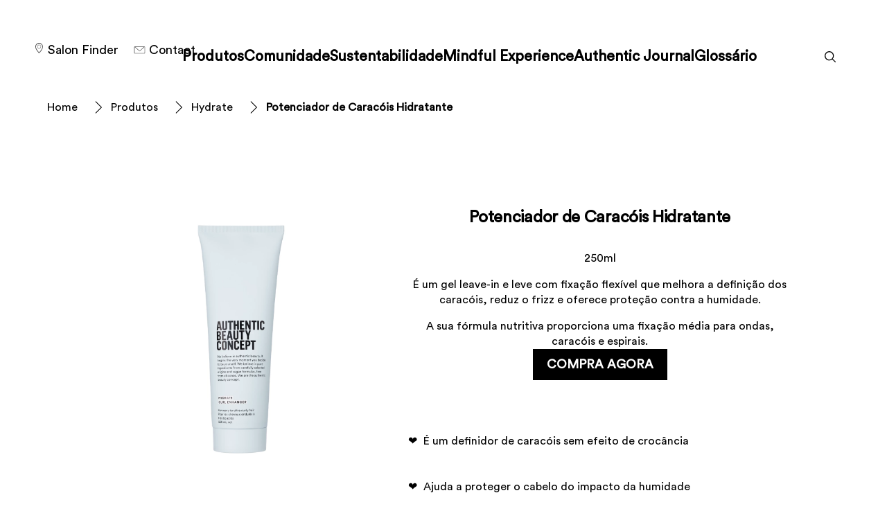

--- FILE ---
content_type: text/html;charset=utf-8
request_url: https://www.authenticbeautyconcept.pt/products/hydrate/potenciador-de-caracois-hidratante.html
body_size: 36429
content:


<!DOCTYPE HTML>
<html lang="pt-PT" dir="ltr">

<head>
    
    <script defer="defer" type="text/javascript" src="/.rum/@adobe/helix-rum-js@%5E2/dist/rum-standalone.js"></script>
<link href="https://dm.henkel-dam.com" rel="preconnect"/>
    <script>
        performance.mark('HTML head start');
    </script>
    <meta charset="UTF-8"/>
    
<link rel="icon" sizes="16x16" href="https://dm.henkel-dam.com/is/image/henkel/abc-uk-logo-favicon_16x16?fmt=png-alpha&qlt=90&wid=16"/>
<link rel="apple-touch-icon" href="https://dm.henkel-dam.com/is/image/henkel/abc-logo-favicon_128x128?fmt=png-alpha&qlt=90&wid=128"/>
<link rel="apple-touch-icon" sizes="128x128" href="https://dm.henkel-dam.com/is/image/henkel/abc-logo-favicon_128x128?fmt=png-alpha&qlt=90&wid=128"/>
<link rel="apple-touch-icon" sizes="196x196" href="https://dm.henkel-dam.com/is/image/henkel/abc-logo-favicon_196x196?fmt=png-alpha&qlt=90&wid=196"/>
    <meta name="template" content="content-page"/>
    <meta name="viewport" content="width=device-width, initial-scale=1"/>
    
    
    

    
    
        
        <link rel="preload" as="image" fetchpriority="high" imagessizes="50vw"/>
    
        <link rel="preload" as="image" fetchpriority="high" media="(max-width: 767px)" imagesrcset="https://dm.henkel-dam.com/is/image/henkel/ABC_HYDRATE_Curl_Enhancer?wid=240&amp;fmt=webp&amp;qlt=90&amp;fit=hfit%2C1 240w, https://dm.henkel-dam.com/is/image/henkel/ABC_HYDRATE_Curl_Enhancer?wid=480&amp;fmt=webp&amp;qlt=90&amp;fit=hfit%2C1 480w, https://dm.henkel-dam.com/is/image/henkel/ABC_HYDRATE_Curl_Enhancer?wid=768&amp;fmt=webp&amp;qlt=90&amp;fit=hfit%2C1 768w, https://dm.henkel-dam.com/is/image/henkel/ABC_HYDRATE_Curl_Enhancer?wid=1024&amp;fmt=webp&amp;qlt=90&amp;fit=hfit%2C1 1024w, https://dm.henkel-dam.com/is/image/henkel/ABC_HYDRATE_Curl_Enhancer?wid=1280&amp;fmt=webp&amp;qlt=90&amp;fit=hfit%2C1 1280w, https://dm.henkel-dam.com/is/image/henkel/ABC_HYDRATE_Curl_Enhancer?wid=1440&amp;fmt=webp&amp;qlt=90&amp;fit=hfit%2C1 1440w" imagessizes="100vw"/>
        <link rel="preload" as="image" fetchpriority="high" media="(min-width: 768px)" imagesrcset="https://dm.henkel-dam.com/is/image/henkel/ABC_HYDRATE_Curl_Enhancer?wid=240&amp;fmt=webp&amp;qlt=90&amp;fit=hfit%2C1 240w, https://dm.henkel-dam.com/is/image/henkel/ABC_HYDRATE_Curl_Enhancer?wid=480&amp;fmt=webp&amp;qlt=90&amp;fit=hfit%2C1 480w, https://dm.henkel-dam.com/is/image/henkel/ABC_HYDRATE_Curl_Enhancer?wid=768&amp;fmt=webp&amp;qlt=90&amp;fit=hfit%2C1 768w, https://dm.henkel-dam.com/is/image/henkel/ABC_HYDRATE_Curl_Enhancer?wid=1024&amp;fmt=webp&amp;qlt=90&amp;fit=hfit%2C1 1024w, https://dm.henkel-dam.com/is/image/henkel/ABC_HYDRATE_Curl_Enhancer?wid=1280&amp;fmt=webp&amp;qlt=90&amp;fit=hfit%2C1 1280w, https://dm.henkel-dam.com/is/image/henkel/ABC_HYDRATE_Curl_Enhancer?wid=1440&amp;fmt=webp&amp;qlt=90&amp;fit=hfit%2C1 1440w" imagessizes="50vw"/>
    

    

    
    
    <link rel="canonical" href="https://www.authenticbeautyconcept.pt/products/hydrate/potenciador-de-caracois-hidratante.html/%7B%7Burl_key%7D%7D/%7B%7Bsku%7D%7D.html"/>
    

    <script type="application/ld+json" id="page-seo-jsonLD">
        [{"description":"","url":"","parentOrganization":{"@type":"Organization","name":"Henkel"},"contactPoint":{"telephone":"","@type":"ContactPoint","contactType":""},"sameAs":[""],"brand":{"@type":"Organization"},"@context":"https://schema.org","@type":"Organization"},{"speakable":{"xpath":["/html/head/title","/html/head/meta[@name='description']/@content"],"@type":"SpeakableSpecification"},"@context":"https://schema.org","@id":"https://www.authenticbeautyconcept.pt/products/hydrate/potenciador-de-caracois-hidratante.html/%7B%7Burl_key%7D%7D/%7B%7Bsku%7D%7D.html","@type":"WebPage"},{"description":"A sua fórmula nutritiva proporciona uma fixação média para ondas, caracóis e espirais.","url":"https://www.authenticbeautyconcept.pt/products/hydrate/potenciador-de-caracois-hidratante.html/%7B%7Burl_key%7D%7D/%7B%7Bsku%7D%7D.html","image":"https://dm.henkel-dam.com/is/image/henkel/ABC_HYDRATE_Curl_Enhancer","name":"Potenciador de Caracóis Hidratante","@context":"https://schema.org","@id":"https://www.authenticbeautyconcept.pt/products/hydrate/potenciador-de-caracois-hidratante.html/%7B%7Burl_key%7D%7D/%7B%7Bsku%7D%7D.html","@type":"Product"}]
    </script>
    

    
    

	



    
    
    

<script>
  window.raqnCIAM = window.raqnCIAM || {};
  window.raqnCIAM.isEnabled = false;
  window.raqnCIAM.isInit = window.raqnCIAM.isInit || false;
</script>






<script>
  window.heliuxGigyaService = window.heliuxGigyaService || {};
  window.heliuxGigyaService.isEnabled = false;
  window.heliuxGigyaService.isInit = window.heliuxGigyaService.isInit || false;
</script>






    
    



  


    
    <title id="pageTitle">Potenciador de Caracóis Hidratante </title>
    <meta id="pageKeywords" name="keywords" content="Care,Curto,Ondulado,Virgem Natural,Com coloração,Espesso,Muto seco,Seco e quebradiço,Com ferramentas de calor,Normal,Ao natural,Encaracolado,Normal,Com secador,Médio,Comprido"/>
    <meta id="pageDescription" name="description" content="É um gel leave-in e leve com fixação flexível que melhora a definição dos caracóis, reduz o frizz e oferece proteção contra a humidade.
"/>

    


    
    <script type="text/template" data-components="OpenTelemetry" data-components-params-opentelemetry='{
                "config": {&#34;environment&#34;:&#34;&#34;,&#34;distributedTracingOrigins&#34;:[],&#34;logLevel&#34;:&#34;warn&#34;,&#34;transactionSampleRate&#34;:1.0,&#34;serverUrl&#34;:&#34;https://observability.raqn.io&#34;,&#34;active&#34;:true,&#34;serverUrlPrefix&#34;:&#34;&#34;,&#34;serviceName&#34;:&#34;pl_authenticbeautyconcept&#34;,&#34;disableInstrumentations&#34;:[]},
                "data": {&#34;groupPages&#34;:false,&#34;pageType&#34;:&#34;product&#34;,&#34;pageName&#34;:&#34;hydrate-curl-enhancer&#34;,&#34;enableUserContext&#34;:false}
            }'></script>
    
    
        <script src="/etc.clientlibs/heliux/clientlibs/publish/components/structure/rum/opentelemetry/v1/opentelemetry.lc-bb01dbb3faa024b6dc85528096253a55-lc.min.js" defer type="text/javascript"></script>

    




    
    
    
    
    
    
        <script type="text/javascript">(self.heliuxModules=self.heliuxModules||[]).push([[3076],{22453:()=>{!function(){"use strict";const e=e=>"connection"in navigator?e.indexOf(navigator.connection.effectiveType)>=0?"slow":"fast":"unknown",n=e=>null!==sessionStorage.getItem(e),o=e=>{try{return n(e)?JSON.parse(sessionStorage.getItem(e)):{}}catch(e){return 0}},t={settings:{lowRAM:4,lowCPU:4,slowConnectionTypes:["slow-2g","2g","3g"]},sessionStorageKey:"progressiveUserSettings"};window.progUX=s=>{const r={...t,...s},{sessionStorageKey:i}=r,c=o(i),a=n(i)?(n=>{const{slowConnectionTypes:o}=n;return{connectionSpeed:e(o)}})(r.settings):(n=>{const{lowRAM:o,lowCPU:t,slowConnectionTypes:s}=n;return{memoryLevel:(e=>{if(!("deviceMemory"in navigator))return"unknown";const n=navigator.deviceMemory;return n===e?"mid":n>e?"high":"low"})(o),cpuLevel:(e=>{if(!("hardwareConcurrency"in navigator))return"unknown";const n=navigator.hardwareConcurrency;return n===e?"mid":n>e?"high":"low"})(t),connectionSpeed:e(s),saveData:"connection"in navigator?navigator.connection.saveData:0,reducedMotion:window.matchMedia("(prefers-reduced-motion: reduce)").matches,doNotTrack:(()=>{const e="doNotTrack"in navigator,n="1"===navigator.doNotTrack;return e&&n})()}})(r.settings);((e,n)=>{((e,n)=>{try{sessionStorage.setItem(n,JSON.stringify(e))}catch(e){}})(e,n),function(e){const n=o(e),t=document.getElementsByTagName("html")[0];Object.entries(n).forEach(e=>{const[n,o]=e,s=`${n}-${o}`;t.classList.add(s)})}(n)})(Object.assign(c,a),i)}}()},26766:(e,n,o)=>{o(22453),window.progUX()}},e=>{e(e.s=26766)}]);</script>

    

    


    


    
    
    



    

    

    <script type="text/plain" class="optanon-category-C0004" src="//assets.adobedtm.com/6f3e7fc3f999/4b70e1e37465/launch-60fe2b27eaa1.min.js" async>
    </script>

    


    
    
        
    

    
    
    
    


<template class="adobeanalytics__base" data-components="AdobeAnalytics" data-components-params-AdobeAnalytics='{ "damDomains": "[dm.henkel-dam.com,datasheets.tdx.henkel.com]" ,
               "cookieCategoryIdsForTracking": "C0004",
               "itemsToTrackConfigs": {
                    "pageViewOnInitAnalyticsConfig": {
                         "trackingProperties": {&#34;_henkel&#34;:{&#34;page&#34;:{&#34;country&#34;:&#34;PT&#34;,&#34;businessUnit&#34;:&#34;&#34;,&#34;subGroup&#34;:&#34;&#34;,&#34;publishDate&#34;:&#34;2025-11-26&#34;,&#34;language&#34;:&#34;pt&#34;,&#34;category&#34;:&#34;Product Range&#34;,&#34;group&#34;:&#34;&#34;}},&#34;web&#34;:{&#34;webPageDetails&#34;:{&#34;isHomePage&#34;:false,&#34;isErrorPage&#34;:false,&#34;name&#34;:&#34;hydrate-curl-enhancer&#34;}},&#34;environment&#34;:{&#34;type&#34;:&#34;prod&#34;}},
                         "trackingParams": {
                              "includeIdentityEmailAddressHash": false,
                              "includeIdentifierTrackingInformation": false
                         }
                    }
               },
               "userConditionalBehavior": {}
          }'>
</template>


    
	    
    
        <script src="/etc.clientlibs/heliux/clientlibs/commons/tracking.lc-0032e0513cdc7711f4fa8c59bd0b1568-lc.min.js" defer type="text/javascript"></script>
<script src="/etc.clientlibs/heliux/clientlibs/publish/components/tracking/adobeanalytics/v1/adobeanalytics.lc-bf176617e81c45b9b9e8be94935c6d5d-lc.min.js" defer type="text/javascript"></script>

    

	    
	    
    
    







    

    <script type="text/plain" class="optanon-category-C0002">
        (function (w, d, s, l, i) {
            w[l] = w[l] || [];
            w[l].push(
                {'gtm.start': new Date().getTime(), event: 'gtm.js'});
            var f = d.getElementsByTagName(s)[0],
                j = d.createElement(s), dl = l != 'dataLayer' ? '&l=' + l : '';
            j.async = true;
            j.src =
                'https://www.googletagmanager.com/gtm.js?id=' + i + dl + '';
            f.parentNode.insertBefore(j, f);
        })(window, document, 'script', 'dataLayer', 'GTM\u002DTK566VX');
    </script>

    
    
    
    
    
        
    

    
    
    
    

    
    <template class="googleanalytics__base" data-components='GoogleAnalytics' data-components-params-GoogleAnalytics='{"cookieCategoryIdsForTracking": "C0002", "itemsToTrackConfigs": { "pageMetaOnInitAnalyticsConfig": { "trackingProperties": {&#34;page_category&#34;:&#34;Product Range&#34;,&#34;page_group&#34;:&#34;&#34;,&#34;page_subgroup&#34;:&#34;&#34;,&#34;website_brand&#34;:&#34;ABC&#34;,&#34;environment&#34;:&#34;prod&#34;,&#34;language&#34;:&#34;pt&#34;,&#34;country&#34;:&#34;PT&#34;,&#34;page_bu&#34;:&#34;HCB&#34;,&#34;page_url&#34;:&#34;https://www.authenticbeautyconcept.pt/products/hydrate/potenciador-de-caracois-hidratante.html&#34;} } }}'>
    </template>

    
    
	    
    
        <script src="/etc.clientlibs/heliux/clientlibs/publish/components/tracking/googleanalytics/v1/googleanalytics.lc-0dd3587e8168fc60f865e0e96af0f05c-lc.min.js" defer type="text/javascript"></script>

    

	    
	    
    
    

 




    
    <meta property="og:image" content="https://dm.henkel-dam.com/is/image/henkel/ABC_HYDRATE_Curl_Enhancer"/>
<meta property="og:type" content="product"/>
<meta property="og:image:alt" content="Potenciador de Caracóis Hidratante "/>
<meta property="twitter:title" content="Potenciador de Caracóis Hidratante "/>
<meta property="twitter:card" content="product"/>
<meta property="twitter:image:alt" content="Potenciador de Caracóis Hidratante "/>
<meta property="twitter:description" content="A sua fórmula nutritiva proporciona uma fixação média para ondas, caracóis e espirais."/>
<meta property="og:title" content="Potenciador de Caracóis Hidratante "/>
<meta property="og:url" content="https://www.authenticbeautyconcept.pt/products/hydrate/potenciador-de-caracois-hidratante.html"/>
<meta property="og:description" content="A sua fórmula nutritiva proporciona uma fixação média para ondas, caracóis e espirais."/>
<meta property="twitter:image" content="https://dm.henkel-dam.com/is/image/henkel/ABC_HYDRATE_Curl_Enhancer"/>

    



  <style>
    body,raqn-theme {
  --global-color-default-main-color:#000000;
  --global-color-default-accent2:#ffffff;
  --global-color-default-accent1:#000000;
  --global-color-default-accent1-hover:#000000;
  --global-color-default-accent1-disabled:#c9bbaa;
  --global-color-default-accent2-text:#000000;
  --global-color-default-alt-color:#000000;
  --global-color-default-accent1-hover-text:#ffffff;
  --global-color-default-success-color:#00FF00;
  --global-color-default-accent2-disabled:#a7a6a6;
  --global-color-default-accent2-hover:#1a1a1a;
  --global-color-default-background:#ffffff;
  --global-color-default-accent2-disabled-text:#aaaaaa;
  --global-color-default-accent1-text:#ffffff;
  --global-color-default-error-color:#ae0000;
  --global-color-default-accent1-disabled-text:#aaaaaa;
  --global-color-default-accent2-hover-text:#ffffff;
  --global-color-primary-main-color:#ffffff;
  --global-color-primary-accent2:#ffffff;
  --global-color-primary-accent1:#ffffff;
  --global-color-primary-accent1-hover:#ffffff;
  --global-color-primary-accent1-disabled:#a7a6a6;
  --global-color-primary-accent2-text:#000000;
  --global-color-primary-alt-color:#ffffff;
  --global-color-primary-accent1-hover-text:#000000;
  --global-color-primary-success-color:#00FF00;
  --global-color-primary-accent2-disabled:#c9bbaa;
  --global-color-primary-accent2-hover:#ffffff;
  --global-color-primary-background:#000000;
  --global-color-primary-accent2-disabled-text:#aaaaaa;
  --global-color-primary-accent1-text:#000000;
  --global-color-primary-error-color:#ae0000;
  --global-color-primary-accent1-disabled-text:#aaaaaa;
  --global-color-primary-accent2-hover-text:#000000;
  --global-color-secondary-main-color:#000000;
  --global-color-secondary-accent2:#ffffff;
  --global-color-secondary-accent1:#000000;
  --global-color-secondary-accent1-hover:#000000;
  --global-color-secondary-accent1-disabled:#c9bbaa;
  --global-color-secondary-accent2-text:#000000;
  --global-color-secondary-alt-color:#000000;
  --global-color-secondary-accent1-hover-text:#ffffff;
  --global-color-secondary-success-color:#00FF00;
  --global-color-secondary-accent2-disabled:#a7a6a6;
  --global-color-secondary-accent2-hover:#ffffff;
  --global-color-secondary-background:#ffffff;
  --global-color-secondary-accent2-disabled-text:#aaaaaa;
  --global-color-secondary-accent1-text:#ffffff;
  --global-color-secondary-error-color:#ae0000;
  --global-color-secondary-accent1-disabled-text:#aaaaaa;
  --global-color-secondary-accent2-hover-text:#000000;
  --global-layout-header-height-mobile:60px;
  --global-layout-header-height-desktop:100px;
  --global-layout-default-grid-gutter:40px;
  --global-layout-default-row-gap:20px;
  --global-layout-default-row-gap-small:20px;
  --global-layout-default-grid-gutter-small:20px;
  --global-layout-default-margin:20px;
  --global-layout-default-grid-gutter-medium:20px;
  --global-layout-default-row-gap-medium:20px;
  --global-layout-big-margin:40px;
  --global-layout-small-margin:10px;
  --global-layout-negative-margin:-20px;
  --global-layout-content-max-width-xl:1200px;
  --global-layout-content-max-width-l:944px;
  --global-layout-content-max-width-m:728px;
  --global-layout-content-max-width-xxl:1680px;
  --global-fonts-body-custom-family-file-light:\2f content\2f dam\2fheliux\2f beauty\2f abc\2f fonts\2f circular\2f CircularStd-Book.woff2;
  --global-fonts-body-device-family:Trebuchet MS, sans-serif;
  --global-fonts-body-custom-family-file-italic:\2f content\2f dam\2fheliux\2f beauty\2f abc\2f fonts\2f circular\2f CircularStd-Book.woff2;
  --global-fonts-body-custom-family:body;
  --global-fonts-body-custom-family-file-bold:\2f content\2f dam\2fheliux\2f beauty\2f abc\2f fonts\2f circular\2f CircularStd-Book.woff2;
  --global-fonts-body-custom-family-file-normal:\2f content\2f dam\2fheliux\2f beauty\2f abc\2f fonts\2f circular\2f CircularStd-Book.woff2;
  --global-fonts-headings-custom-family-file-light:\2f content\2f dam\2fheliux\2f beauty\2f abc\2f fonts\2f circular\2f CircularStd-Book.woff2;
  --global-fonts-headings-device-family:Trebuchet MS, sans-serif;
  --global-fonts-headings-custom-family-file-italic:\2f content\2f dam\2fheliux\2f beauty\2f abc\2f fonts\2f circular\2f CircularStd-Book.woff2;
  --global-fonts-headings-custom-family:headings;
  --global-fonts-headings-custom-family-file-bold:\2f content\2f dam\2fheliux\2f beauty\2f abc\2f fonts\2f circular\2f CircularStd-Book.woff2;
  --global-fonts-headings-custom-family-file-normal:\2f content\2f dam\2fheliux\2f beauty\2f abc\2f fonts\2f circular\2f CircularStd-Book.woff2;
  --global-fonts-navigation-custom-family-file-light:\2f content\2f dam\2fheliux\2f beauty\2f abc\2f fonts\2f circular\2f CircularStd-Book.woff2;
  --global-fonts-navigation-device-family:Trebuchet MS, sans-serif;
  --global-fonts-navigation-custom-family-file-italic:\2f content\2f dam\2fheliux\2f beauty\2f abc\2f fonts\2f circular\2f CircularStd-Book.woff2;
  --global-fonts-navigation-custom-family:navigation;
  --global-fonts-navigation-custom-family-file-bold:\2f content\2f dam\2fheliux\2f beauty\2f abc\2f fonts\2f circular\2f CircularStd-Book.woff2;
  --global-fonts-navigation-custom-family-file-normal:\2f content\2f dam\2fheliux\2f beauty\2f abc\2f fonts\2f circular\2f CircularStd-Book.woff2;
  --global-type-heading1-font-size-tablet:64px;
  --global-type-heading1-font-size-desktop:67px;
  --global-type-heading1-font-weight:bold;
  --global-type-heading1-letter-spacing:-0.9px;
  --global-type-heading1-font-size-mobile:38px;
  --global-type-heading1-font-family:headings, Trebuchet MS, sans-serif;
  --global-type-heading1-line-height:1.0em;
  --global-type-heading2-font-size-tablet:45px;
  --global-type-heading2-font-size-desktop:52px;
  --global-type-heading2-font-weight:bold;
  --global-type-heading2-letter-spacing:-0,7px;
  --global-type-heading2-font-size-mobile:30px;
  --global-type-heading2-font-family:headings, Trebuchet MS, sans-serif;
  --global-type-heading2-line-height:1.0em;
  --global-type-heading3-font-size-tablet:34px;
  --global-type-heading3-font-size-desktop:43px;
  --global-type-heading3-font-weight:bold;
  --global-type-heading3-letter-spacing:-0.5px;
  --global-type-heading3-font-size-mobile:24px;
  --global-type-heading3-font-family:headings, Trebuchet MS, sans-serif;
  --global-type-heading3-line-height:1.0em;
  --global-type-heading4-font-size-tablet:24px;
  --global-type-heading4-font-size-desktop:24px;
  --global-type-heading4-font-weight:bold;
  --global-type-heading4-letter-spacing:-0.3px;
  --global-type-heading4-font-size-mobile:22px;
  --global-type-heading4-font-family:headings, Trebuchet MS, sans-serif;
  --global-type-heading4-line-height:1.0em;
  --global-type-heading5-font-size-tablet:20px;
  --global-type-heading5-font-size-desktop:20px;
  --global-type-heading5-font-weight:bold;
  --global-type-heading5-letter-spacing:2.4px;
  --global-type-heading5-font-size-mobile:14px;
  --global-type-heading5-font-family:body, Trebuchet MS, sans-serif;
  --global-type-heading5-line-height:1.7em;
  --global-type-heading6-font-size-tablet:16px;
  --global-type-heading6-font-size-desktop:16px;
  --global-type-heading6-font-weight:normal;
  --global-type-heading6-letter-spacing:1.92px;
  --global-type-heading6-font-size-mobile:16px;
  --global-type-heading6-font-family:body, Trebuchet MS, sans-serif;
  --global-type-heading6-line-height:1.7em;
  --global-type-heading7-font-size-tablet:24px;
  --global-type-heading7-font-size-desktop:26px;
  --global-type-heading7-font-weight:bold;
  --global-type-heading7-letter-spacing:-0.26px;
  --global-type-heading7-font-size-mobile:22px;
  --global-type-heading7-font-family:headings, Trebuchet MS, sans-serif;
  --global-type-heading7-line-height:1.2em;
  --global-type-linklist-font-size-tablet:14px;
  --global-type-linklist-font-size-desktop:16px;
  --global-type-linklist-font-weight:normal;
  --global-type-linklist-letter-spacing:0px;
  --global-type-linklist-font-size-mobile:14px;
  --global-type-linklist-font-family:body, Trebuchet MS, sans-serif;
  --global-type-linklist-line-height:1.4em;
  --global-type-body-font-size-tablet:14px;
  --global-type-body-font-size-desktop:16px;
  --global-type-body-font-weight:normal;
  --global-type-body-letter-spacing:0px;
  --global-type-body-font-size-mobile:14px;
  --global-type-body-font-family:navigation, Trebuchet MS, sans-serif;
  --global-type-body-line-height:1.4em;
  --global-type-label-font-size-tablet:14px;
  --global-type-label-font-size-desktop:16px;
  --global-type-label-font-weight:bold;
  --global-type-label-letter-spacing:0px;
  --global-type-label-font-size-mobile:14px;
  --global-type-label-font-family:body, Trebuchet MS, sans-serif;
  --global-type-label-line-height:1.2em;
  --global-type-cta-font-size-tablet:18px;
  --global-type-cta-font-size-desktop:18px;
  --global-type-cta-font-weight:bold;
  --global-type-cta-letter-spacing:0px;
  --global-type-cta-font-size-mobile:16px;
  --global-type-cta-font-family:navigation, Trebuchet MS, sans-serif;
  --global-type-cta-line-height:1.4em;
  --global-type-caption-font-size-tablet:16px;
  --global-type-caption-font-size-desktop:16px;
  --global-type-caption-font-weight:bold;
  --global-type-caption-letter-spacing:0px;
  --global-type-caption-font-size-mobile:16px;
  --global-type-caption-font-family:navigation, Trebuchet MS, sans-serif;
  --global-type-caption-line-height:1.2em;
  --global-type-navigation-font-size-tablet:18px;
  --global-type-navigation-font-size-desktop:21px;
  --global-type-navigation-font-weight:bold;
  --global-type-navigation-letter-spacing:0px;
  --global-type-navigation-font-size-mobile:22px;
  --global-type-navigation-font-family:headings, Trebuchet MS, sans-serif;
  --global-type-navigation-line-height:1em;
  --global-type-navigationLevel2-font-size-tablet:16px;
  --global-type-navigationLevel2-font-size-desktop:18px;
  --global-type-navigationLevel2-font-weight:bold;
  --global-type-navigationLevel2-letter-spacing:0px;
  --global-type-navigationLevel2-font-size-mobile:18px;
  --global-type-navigationLevel2-font-family:headings, Trebuchet MS, sans-serif;
  --global-type-navigationLevel2-line-height:1.0em;
  --global-type-navigationLevel3-font-size-tablet:16px;
  --global-type-navigationLevel3-font-size-desktop:16px;
  --global-type-navigationLevel3-font-weight:bold;
  --global-type-navigationLevel3-letter-spacing:0px;
  --global-type-navigationLevel3-font-size-mobile:16px;
  --global-type-navigationLevel3-font-family:headings, Trebuchet MS, sans-serif;
  --global-type-navigationLevel3-line-height:0.5em;
  --global-type-meta-font-size-tablet:18px;
  --global-type-meta-font-size-desktop:18px;
  --global-type-meta-font-weight:normal;
  --global-type-meta-letter-spacing:0px;
  --global-type-meta-font-size-mobile:18px;
  --global-type-meta-font-family:navigation, Trebuchet MS, sans-serif;
  --global-type-meta-line-height:1.29em;
  --global-type-bulletedList-list-style-type:disc;
}
@font-face {
  font-family: body;
  font-style: normal;
  font-weight: 400;
  font-display: swap;
  src: url('/content/dam/heliux/beauty/abc/fonts/circular/CircularStd-Book.woff2') format('woff2');
}
@font-face {
  font-family: headings;
  font-style: normal;
  font-weight: 400;
  font-display: swap;
  src: url('/content/dam/heliux/beauty/abc/fonts/circular/CircularStd-Book.woff2') format('woff2');
}
@font-face {
  font-family: navigation;
  font-style: normal;
  font-weight: 400;
  font-display: swap;
  src: url('/content/dam/heliux/beauty/abc/fonts/circular/CircularStd-Book.woff2') format('woff2');
}

  </style>

  <style>
    
  </style>



    
        <link rel="stylesheet" href="/etc.clientlibs/heliux/clientlibs/publish/atomic/accessibility.lc-18b7fe24be78d93bdf103340ec4fe909-lc.min.css" type="text/css"><link rel="stylesheet" href="/etc.clientlibs/heliux/clientlibs/publish/atomic/type.lc-d5ce0f8248e74b180cadc9136af2a0a7-lc.min.css" type="text/css"><link rel="stylesheet" href="/etc.clientlibs/heliux/clientlibs/publish/atomic/visibility.lc-63edd126d4ed625bf19567343ff9cfeb-lc.min.css" type="text/css"><link rel="stylesheet" href="/etc.clientlibs/heliux/clientlibs/publish/atomic/grid.lc-3ba4a949d708821248b18cad4c653e30-lc.min.css" type="text/css"><link rel="stylesheet" href="/etc.clientlibs/heliux/clientlibs/publish/atomic/color.lc-e1b6d460eff90572bb4e6d274b965849-lc.min.css" type="text/css"><link rel="stylesheet" href="/etc.clientlibs/heliux/clientlibs/publish/components/content/animations/v1/animations.lc-d41d8cd98f00b204e9800998ecf8427e-lc.min.css" type="text/css"><link rel="stylesheet" href="/etc.clientlibs/heliux/clientlibs/publish.lc-7b423f798eb36cc2c4e206b6e9533558-lc.min.css" type="text/css">
    




    
        <link rel="stylesheet" href="/etc.clientlibs/heliux/clientlibs/publish/print.lc-d1697c04ed784abf1679ab80b69be408-lc.min.css" type="text/css" media="print">
    



















<style>
    heliux-inlinesection {
        display: flex;
    }

    heliux-banner {
        display: none;
    }
</style>


    
    
    

    

    
    
    

    
    
    
    <link rel="alternate" hreflang="fi-FI" href="https://www.authenticbeautyconcept.fi/products/hydrate/hydrate-curl-enhancer.html"/>
<link rel="alternate" hreflang="hu-HU" href="https://www.authenticbeautyconcept.hu/products/hydrate/hydrate-curl-enhancer.html"/>
<link rel="alternate" hreflang="de-DE" href="https://www.authenticbeautyconcept.de/produkte/hydrate/hydrate-curl-enhancer.html"/>
<link rel="alternate" hreflang="hr-HR" href="https://www.authenticbeautyconcept.hr/products/hydrate/hydrate-curl-enhancer.html"/>
<link rel="alternate" hreflang="pt-BR" href="https://www.authenticbeautyconcept.com.br/products/hydrate/realcador-de-cachos-hidratados.html"/>
<link rel="alternate" hreflang="es-ES" href="https://www.authenticbeautyconcept.es/products/hydrate/potenciador-de-rizos-hidratante.html"/>
<link rel="alternate" hreflang="nl-BE" href="https://www.authenticbeautyconcept.be/nl/products/hydrate/hydrate-curl-enhancer.html"/>
<link rel="alternate" hreflang="es-MX" href="https://www.authenticbeautyconcept.mx/products/hydrate/hydrate-curl-enhancer.html"/>
<link rel="alternate" hreflang="es-CO" href="https://www.authenticbeautyconcept.co/products/hydrate/hydrate-curl-enhancer.html"/>
<link rel="alternate" hreflang="el-GR" href="https://www.authenticbeautyconcept.gr/products/hydrate/hydrate-curl-enhancer.html"/>
<link rel="alternate" hreflang="pt-PT" href="https://www.authenticbeautyconcept.pt/products/hydrate/potenciador-de-caracois-hidratante.html"/>
<link rel="alternate" hreflang="es-AR" href="https://www.authenticbeautyconcept.com.ar/products/hydrate/hydrate-curl-enhancer.html"/>
<link rel="alternate" hreflang="fr-BE" href="https://www.authenticbeautyconcept.be/fr/products/hydrate/hydrate-curl-enhancer.html"/>
<link rel="alternate" hreflang="tr-TR" href="https://www.authenticbeautyconcept.com.tr/products/hydrate/hydrate-curl-enhancer.html"/>
<link rel="alternate" hreflang="fr-FR" href="https://www.authenticbeautyconcept.fr/products/hydrate/gelee-perfectrice-de-boucles.html"/>
<link rel="alternate" hreflang="cs-CZ" href="https://www.authenticbeautyconcept.cz/products/hydrate/hydrate-curl-enhancer.html"/>
<link rel="alternate" hreflang="en-GB" href="https://www.authenticbeautyconcept.co.uk/products/hydrate/hydrate-curl-enhancer.html"/>

    
    <script>
        performance.mark('HTML head end');
    </script>
</head>




<body class="page basicpage page-type-product" data-client-country="US">



<script>
    performance.mark('HTML body start');
</script>


    
    
    
    



    
<div class="cookiebanner">


    
    
        
    

    
    
    
    




    <div class="scriptinjector__base" data-components="ScriptInjector" data-components-params-scriptinjector='{
             "src": "https://cdn.cookielaw.org/scripttemplates/otSDKStub.js",
             "name": "onetrust",
             "postLoadCallback": "",
             "attributes": {"data-domain-script":"fd1e12d8-1371-44a7-a550-8dcfa0138107","charset":"UTF-8","data-language":"","data-document-language":"true"}
         }'>
    </div>


    <script type="text/javascript">
        var oneTrustBlockedStyles=document.createElement('style');
        oneTrustBlockedStyles.setAttribute('type','text/css');
        document.head.appendChild(oneTrustBlockedStyles);

        function OptanonWrapper() {
            window.dataLayer?.push({event:'OneTrustGroupsUpdated'});

            // When 'OneTrustGroupsUpdated' is called for the first time, 'window.OneTrust' is not initialised yet.
            // Therefor, we are calling another custom RAQN `RAQNOneTrustGroupsUpdated` event, to trigger some actions
            // on OneTrust changed callback
            window.dispatchEvent(new Event('RAQNOneTrustGroupsUpdated'));

            var activeGroups=OptanonActiveGroups.split(',').filter(function(n){return n;});
            oneTrustBlockedStyles.innerHTML=activeGroups.map(function(x){return activeGroups.map(function(y){return '.cookie-blocked-'+(x==y?x:x+"-"+y);}).join(',');}).join(',')+'{display:none}';
            document.body.setAttribute('data-wp-page-cookie',activeGroups.length>1?activeGroups.join(','):'not-accepted');
        }
    </script>



    
	    
    
        <script src="/etc.clientlibs/heliux/clientlibs/publish/components/content/scriptinjector/v1/scriptinjector.lc-ed358bd73e01a150f6b2d6d6a4439efd-lc.min.js" defer type="text/javascript"></script>

    

	    
	    
    
    
</div>
<div class="root responsivegrid">


<div class="aem-Grid aem-Grid--12 aem-Grid--default--12 ">
    
    <div class="experiencefragment aem-GridColumn aem-GridColumn--default--12"><div id="experiencefragment-4825bb645c" class="cmp-experiencefragment cmp-experiencefragment--header"><div class="xf-content-height">
 


<div class="aem-Grid aem-Grid--12 aem-Grid--default--12 ">
    
    <heliux-header class="header aem-GridColumn aem-GridColumn--default--12">


    
    
        <link rel="stylesheet" href="/etc.clientlibs/heliux/clientlibs/publish/components/structure/header/v1/header.lc-b945c4caedc8fbacf3b99b18050fe11f-lc.min.css" type="text/css">
    

    
    
    
    



<style class="customizations__css">@media all{.header .header1658408239398::after{border-color:rgba(0,0,0, 0.0);}}</style>


    
    
        <link rel="stylesheet" href="/etc.clientlibs/heliux/clientlibs/publish/components/structure/header/v1/header/mobile/layout1.lc-5de891b4a585a590354bd1f4d817d0f7-lc.min.css" type="text/css">
    

    
    
    
    



    
    
        <link rel="stylesheet" href="/etc.clientlibs/heliux/clientlibs/publish/components/structure/header/v1/header/tablet/layout1.lc-50aecd618357aabe9aecaf1bc7a19c75-lc.min.css" type="text/css">
    

    
    
    
    



    
    
        <link rel="stylesheet" href="/etc.clientlibs/heliux/clientlibs/publish/components/structure/header/v1/header/desktop/layout2.lc-06778b7d8f3b01181f1e6933af717a2f-lc.min.css" type="text/css">
    

    
    
    
    






<a class="header__skipContent" href="#maincontent" target="_self">Skip to Content</a>







<div class="header__wrapper">
<header class="header__base container-max header1658408239398">
    <div class="header__container">
        <div class="header__logo">




    
    
    <heliux-logo class="logo">





    
    
        <link rel="stylesheet" href="/etc.clientlibs/heliux/clientlibs/publish/components/content/image/v1/image.lc-d19996582cb5011fc8d035d9d2129ebc-lc.min.css" type="text/css"><link rel="stylesheet" href="/etc.clientlibs/heliux/clientlibs/publish/components/content/logo/v1/logo.lc-14bb0ac63397c4a949eb81735d29e8cf-lc.min.css" type="text/css">
    

    
    
    
    







    <div id="logo-76163a45c7" class="image__base customizations__logo image--no-mobile-img  image--hfit,1  " data-adobe-tracking-configs="{&#34;imageAnalyticsConfig&#34;:{&#34;isActive&#34;:true,&#34;trackingProperties&#34;:{&#34;_henkel&#34;:{&#34;component&#34;:{&#34;internalPromoLink&#34;:&#34;undefined-undefined-undefined-undefined&#34;}}}}}" data-components-params-image="{&#34;src&#34;:&#34;https://dm.henkel-dam.com/is/image/henkel/abc-logo&#34;,&#34;servletParams&#34;:{&#34;fmt&#34;:&#34;webp-alpha&#34;,&#34;qlt&#34;:&#34;90&#34;,&#34;fit&#34;:&#34;hfit,1&#34;,&#34;align&#34;:&#34;&#34;},&#34;mobileSource&#34;:&#34;&#34;,&#34;renditions&#34;:[],&#34;dimensions&#34;:{&#34;width&#34;:&#34;400&#34;,&#34;height&#34;:&#34;225&#34;},&#34;lazyEnabled&#34;:false}" data-components="Image">

        <a class="image__link" href="/" target="_self">
            
    
        
        <style type="text/css">
         #ratiologo-76163a45c7 {
          --image-w: 400;
          --image-h: 225;
          --image-mw: var(--image-m-w);
          --image-mh: var(--image-m-h);
          --image-mobile-w: var(--image-mw, var(--image-w));
          --image-mobile-h: var(--image-mh, var(--image-h));
         }
        </style>
    

            
                
                    <div id="ratiologo-76163a45c7" class="image--withRatio">
                        <picture class="image__imgPreview  ">
                            

                            

                            
                            

                            
                            
                            
                                

                                <source media="(min-width: 0)" width="400" height="225" sizes="50vw"/>

                                
                            


                            
                            <img elementtiming="logo-76163a45c7" alt="ABC logo" class="image__img" width="400" height="225" src="[data-uri]"/>
                        </picture>

                        
                        
                    </div>
                    
                    
                    <meta itemprop="contentUrl" src="https://dm.henkel-dam.com/is/image/henkel/abc-logo" content="https://dm.henkel-dam.com/is/image/henkel/abc-logo"/>
                
                
  

            
            
  

        </a>
    </div>



    


    
	    
    
        <script src="/etc.clientlibs/heliux/clientlibs/publish/components/content/image/v1/image.lc-88fb5750a3cd60f86ba3dccb2aaa0e80-lc.min.js" defer type="text/javascript"></script>

    

	    
	    
    
    

</heliux-logo>


</div>

        <div class="header__navigationWrapper">
            
    <div class="header__navigationContainer">
        <div class="header__navigation icon--medium" id="header__navigation">
            
            
            <heliux-nav-adjustable class="adjustablenavigation">


  
  

  <div style="display: none" data-components="Animations" data-components-params-animations='{"componentName": "adjustablenavigation", "name":"adjustablenavigation1654007317811", "data":{"name":"adjustablenavigation1654007317811","isDefault":false,"animations":[{"type":"transition","duration":400,"trigger":":hover","delay":0,"bounce":"false","wrapper":" heliux-navigation heliux-desktopnav .navigation__item-link--level-0","element":"::after","timing-function":"ease","initial":{"width":"100%","height":"100%","border-bottom":"2px solid #000000","opacity":"0","margin-top":"-0.6em"},"final":{"opacity":"1"},"viewport":"@media (min-width: 1024px)","name":"Element1654007318705","label":"level-0"},{"type":"transition","duration":400,"trigger":":hover","delay":0,"bounce":"false","wrapper":" heliux-navigation heliux-desktopnav .navigation__item-link--level-1","element":"::after","timing-function":"ease","initial":{"width":"100%","height":"100%","border-bottom":"2px solid #ffffff","opacity":"0","margin-top":"-0.3em"},"final":{"opacity":"1"},"viewport":"@media all","name":"Element1654007781201","label":"level-1"}],"resourceType":"heliux/components/structure/adjustablenavigation/v1/adjustablenavigation","label":"abc-navigation"}}'>
  </div>




<style class="customizations__css">@media all{.adjustablenavigation .adjustablenavigation1659430348821 heliux-desktopnav .navigation__item-link{margin-top:0.5em;}}@media all{.adjustablenavigation .adjustablenavigation1659430348821 heliux-desktopnav .navigation__flyout{background:black;}}@media all{.adjustablenavigation .adjustablenavigation1659430348821 heliux-desktopnav .navigation__item-link--level-1{margin:-3m 0em 3em 0em;color:#ffffff;}}</style>


    
    
        <link rel="stylesheet" href="/etc.clientlibs/heliux/clientlibs/publish/components/content/modal/v1/modal.lc-e0a2b5375dc05aafc35fff350f588c62-lc.min.css" type="text/css"><link rel="stylesheet" href="/etc.clientlibs/heliux/clientlibs/publish/components/content/icon/v1/icon.lc-a41baae390b37a3dd87f20fe5f5649c4-lc.min.css" type="text/css"><link rel="stylesheet" href="/etc.clientlibs/heliux/clientlibs/publish/components/structure/navigation/v1/navigation.lc-7320253366f83abadce8a63644fee92d-lc.min.css" type="text/css"><link rel="stylesheet" href="/etc.clientlibs/heliux/clientlibs/publish/components/structure/adjustablenavigation/v1/adjustablenavigation.lc-22ab0cfdd69b01f969dd17cc0e009ec3-lc.min.css" type="text/css">
    

    
    
    
    







<heliux-navigation data-components="Navigation" data-components-params-Visibility='{
                       &quot;hideParent&quot;: false,
                       &quot;target&quot;: {
                        &quot;mobile&quot;:&quot;.navigation__group--level-0&quot;
                       }
                   }' data-components-params-Navigation='{
                    "mobileExperienceFragment": ""
                   }' class="adjustablenavigation1659430348821">
    
  <button class="navigation__toogle" aria-expanded="false">
    <span class="a11y-visually-hidden">Mobile navigation</span>
    <span class="navigation__toogle-open">
      
  
  <heliux-icon class="icon__menu"><svg viewBox="0 0 24 24"><use xlink:href="#iconSprite_menu"/></svg></heliux-icon>

    </span>
    <span class="navigation__toogle-close">
      
  
  <heliux-icon class="icon__close"><svg viewBox="0 0 24 24"><use xlink:href="#iconSprite_close"/></svg></heliux-icon>

    </span>
  </button>

    
  <span class="navigation__returnIcon" hidden aria-hidden="true">
      

<heliux-icon class="icon__return"><svg viewBox="0 0 24 24"><use xlink:href="#iconSprite_return"/></svg></heliux-icon>

  </span>

    <div class="navigation__content navigation--adjustable">
        <nav id="adjustablenavigation-139e5a1369" class=" navigation__nav  navigation__narrowFlyout" tabindex="-1" role="navigation" itemscope itemtype="https://schema.org/SiteNavigationElement">
            
            <ul class=" navigation__group navigation__group--level-0">

                
                <li class="navigation__item navigation__item--level-0 navigation__item--has-children">
                    <div class="navigation__item-content">
                        
                        <a class="navigation__item-link
                                navigation__item-link--level-0
                                " data-level="0" aria-label="Produtos " aria-haspopup="true" href="/product-information.html" itemprop="url" target="_self">
                            <span class="navigation__item-text navigation__item-text--lines">
                                
                                <span class="navigation__item-text-line navigation__item-text-line--1" itemprop="name">Produtos</span>
                                
                            </span>
                            
                            
                            
                        </a>
                        <button class="navigation__submenu-trigger" aria-expanded="false">
                            <span class="a11y-visually-hidden">Show Submenu for Produtos </span>
                            <span class="navigation__icon navigation__icon--right">
                                
  
  <heliux-icon class="icon__chevronRight"><svg viewBox="0 0 24 24"><use xlink:href="#iconSprite_chevron-right"/></svg></heliux-icon>

                            </span>
                        </button>
                    </div>
                    <div class="navigation__group navigation__group--level-1 navigation__group--flyout ">
                        <section class="columncontrol container responsivegrid container-max">




    
    
        <link rel="stylesheet" href="/etc.clientlibs/heliux/clientlibs/publish/components/content/columncontrol/v1/columncontrol.lc-70c43250398f663fddac7e8001aa8fbf-lc.min.css" type="text/css">
    

    
    
    
    

<style type="text/css">
  #columncontrol-21bb523dcf {
    --scope-grid-template-columns:minmax(0,1fr) ;
    --scope-grid-template-columns-mobile:minmax(0,1fr) ;
  }
</style>


    
    
    <style type="text/css">
      #columncontrol-21bb523dcf {
          --scope-grid-area: 1 / 13
      }
    </style>


    
    
    <style type="text/css">
      #columncontrol-21bb523dcf {
          --scope-grid-area-mobile: 1 / 11
      }
    </style>


<div class="heliux-grid__wrapper customizations__columncontrol" id="columncontrol-21bb523dcf">
  <heliux-grid class="product__columncontrol">
    
      <div class="columncontrol__wrapper  ">
        
          
            
            
              <heliux-nav-linklist class="navigationlinklist linklist">








    
    
        <link rel="stylesheet" href="/etc.clientlibs/heliux/clientlibs/publish/components/content/accordion/v1/accordion.lc-bd27b3fe705b912ffa4b53de3b694eae-lc.min.css" type="text/css"><link rel="stylesheet" href="/etc.clientlibs/heliux/clientlibs/publish/components/content/linklist/v1/linklist.lc-71c4cd0a756f762424956a1220100401-lc.min.css" type="text/css"><link rel="stylesheet" href="/etc.clientlibs/heliux/clientlibs/publish/components/structure/adjustablenavigation/v1/adjustablenavigation/navigationlinklist.lc-adc3c3ed9d01c7283ddbac83683293c8-lc.min.css" type="text/css">
    

    
    
    
    




    
    <ul class="navigation__group navigation__group--level-1-adjustable navigation__group--link-icon-after customizations__navigationlinklist">
        <li class="navigation__item navigation__item--level-1-adjustable">

            <div class="navigation__item-content">
                <a data-image-id="image-2c847079-6e21-32d7-9a69-9ad188abb7e9" class="navigation__item-staticLink navigation__item-link navigation__item-link--level-1" data-level="1" itemprop="url" aria-label="HYDRATE Para Cabelo Seco" href="/products/hydrate.html" target="_self">
                    
                    <span class="navigation__item-text">
                            <span class="navigation__item-text-line navigation__item-text-line--1" itemprop="name">HYDRATE Para Cabelo Seco</span>
                            
                    </span>
                    
                    
                </a>
                
            </div>

            
        </li>
    </ul>



    



    
	    
    
        <script src="/etc.clientlibs/heliux/clientlibs/publish/components/content/accordion/v1/accordion.lc-23fdf6b0f3094486207a2e4726bc367f-lc.min.js" defer type="text/javascript"></script>
<script src="/etc.clientlibs/heliux/clientlibs/publish/components/content/modal/v1/modal.lc-b861c396a97cad5b12e5cd9c4fd9486a-lc.min.js" defer type="text/javascript"></script>
<script src="/etc.clientlibs/heliux/clientlibs/publish/components/content/calltoaction/v1/calltoaction/modalcontrol.lc-9db47443aac09178e97ac4a548423e51-lc.min.js" defer type="text/javascript"></script>
<script src="/etc.clientlibs/heliux/clientlibs/publish/components/content/calltoaction/v1/calltoaction/setactivelink.lc-bc32a641f076dca706eb3c66e8f17bdf-lc.min.js" defer type="text/javascript"></script>
<script src="/etc.clientlibs/heliux/clientlibs/publish/components/content/linklist/v1/linklist.lc-2b30547966c3feffd78abf33f6d2ccdc-lc.min.js" defer type="text/javascript"></script>
<script src="/etc.clientlibs/heliux/clientlibs/publish/components/content/user/visibilityconditionalbehavior/v1/visibilityconditionalbehavior.lc-6086fcafdfa8d4c3852c1e5b42e071e7-lc.min.js" defer type="text/javascript"></script>
<script src="/etc.clientlibs/heliux/clientlibs/publish/components/structure/navigation/v1/navigation.lc-acf5bdb30d7d4660bc065923a43756d1-lc.min.js" defer type="text/javascript"></script>

    

	    
	    
    
    

</heliux-nav-linklist>

            
              <heliux-nav-linklist class="navigationlinklist linklist">











    
    <ul class="navigation__group navigation__group--level-1-adjustable navigation__group--link-icon-after customizations__navigationlinklist">
        <li class="navigation__item navigation__item--level-1-adjustable">

            <div class="navigation__item-content">
                <a data-image-id="image-f0d756af-9a3e-3e4e-bdc8-c1e5d91a3528" class="navigation__item-staticLink navigation__item-link navigation__item-link--level-1" data-level="1" itemprop="url" aria-label="GLOW Para Cabelo Com Coloração" href="/products/glow.html" target="_self">
                    
                    <span class="navigation__item-text">
                            <span class="navigation__item-text-line navigation__item-text-line--1" itemprop="name">GLOW Para Cabelo Com Coloração</span>
                            
                    </span>
                    
                    
                </a>
                
            </div>

            
        </li>
    </ul>



    



</heliux-nav-linklist>

            
              <heliux-nav-linklist class="navigationlinklist linklist">











    
    <ul class="navigation__group navigation__group--level-1-adjustable navigation__group--link-icon-after customizations__navigationlinklist">
        <li class="navigation__item navigation__item--level-1-adjustable">

            <div class="navigation__item-content">
                <a data-image-id="image-62feeb83-e146-3192-8527-760c94c81975" class="navigation__item-staticLink navigation__item-link navigation__item-link--level-1" data-level="1" itemprop="url" aria-label="AMPLIFY Para Cabelo Fino" href="/products/amplify.html" target="_self">
                    
                    <span class="navigation__item-text">
                            <span class="navigation__item-text-line navigation__item-text-line--1" itemprop="name">AMPLIFY Para Cabelo Fino</span>
                            
                    </span>
                    
                    
                </a>
                
            </div>

            
        </li>
    </ul>



    



</heliux-nav-linklist>

            
              <heliux-nav-linklist class="navigationlinklist linklist">











    
    <ul class="navigation__group navigation__group--level-1-adjustable navigation__group--link-icon-after customizations__navigationlinklist">
        <li class="navigation__item navigation__item--level-1-adjustable">

            <div class="navigation__item-content">
                <a data-image-id="image-04b4bc86-40e9-3903-9fb6-769249e3cfce" class="navigation__item-staticLink navigation__item-link navigation__item-link--level-1" data-level="1" itemprop="url" aria-label="REPLENISH Para Cabelo Danificado" href="/products/replenish.html" target="_self">
                    
                    <span class="navigation__item-text">
                            <span class="navigation__item-text-line navigation__item-text-line--1" itemprop="name">REPLENISH Para Cabelo Danificado</span>
                            
                    </span>
                    
                    
                </a>
                
            </div>

            
        </li>
    </ul>



    



</heliux-nav-linklist>

            
              <heliux-nav-linklist class="navigationlinklist linklist">











    
    <ul class="navigation__group navigation__group--level-1-adjustable navigation__group--link-icon-after customizations__navigationlinklist">
        <li class="navigation__item navigation__item--level-1-adjustable">

            <div class="navigation__item-content">
                <a data-image-id="image-92830ece-7802-3a87-87eb-813a7387b747" class="navigation__item-staticLink navigation__item-link navigation__item-link--level-1" data-level="1" itemprop="url" aria-label="Para Todos Os Tipos de Cabelo e Couro Cabeludo" href="/products/for-all-hair-types.html" target="_self">
                    
                    <span class="navigation__item-text">
                            <span class="navigation__item-text-line navigation__item-text-line--1" itemprop="name">Para Todos Os Tipos de Cabelo e Couro Cabeludo</span>
                            
                    </span>
                    
                    
                </a>
                
            </div>

            
        </li>
    </ul>



    



</heliux-nav-linklist>

            
              <heliux-nav-linklist class="navigationlinklist linklist">











    
    <ul class="navigation__group navigation__group--level-1-adjustable navigation__group--link-icon-after customizations__navigationlinklist">
        <li class="navigation__item navigation__item--level-1-adjustable">

            <div class="navigation__item-content">
                <a data-image-id="image-262e461e-99ef-3657-9e3c-0e6e3925d3a6" class="navigation__item-staticLink navigation__item-link navigation__item-link--level-1" data-level="1" itemprop="url" aria-label="Embrace Styling" href="/products/embrace-styling.html" target="_self">
                    
                    <span class="navigation__item-text">
                            <span class="navigation__item-text-line navigation__item-text-line--1" itemprop="name">Embrace Styling</span>
                            
                    </span>
                    
                    
                </a>
                
            </div>

            
        </li>
    </ul>



    



</heliux-nav-linklist>

            
              <heliux-nav-linklist class="navigationlinklist linklist">











    
    <ul class="navigation__group navigation__group--level-1-adjustable navigation__group--link-icon-after customizations__navigationlinklist">
        <li class="navigation__item navigation__item--level-1-adjustable">

            <div class="navigation__item-content">
                <a data-image-id="image-66e6bc39-bdb1-38ed-8d8b-bb2767436c5f" class="navigation__item-staticLink navigation__item-link navigation__item-link--level-1" data-level="1" itemprop="url" aria-label="Além do Cabelo" href="/products/beyond-hair.html" target="_self">
                    
                    <span class="navigation__item-text">
                            <span class="navigation__item-text-line navigation__item-text-line--1" itemprop="name">Além do Cabelo</span>
                            
                    </span>
                    
                    
                </a>
                
            </div>

            
        </li>
    </ul>



    



</heliux-nav-linklist>

            
              <heliux-nav-linklist class="navigationlinklist linklist">





<style class="customizations__css">@media (min-width: 1024px){.navigationlinklist .navigationlinklist1662374657334 heliux-icon{--scope-icon-color:white;}}</style>





    
    <ul class="navigation__group navigation__group--level-1-adjustable navigation__group--link-icon-before navigationlinklist1662374657334">
        <li class="navigation__item navigation__item--level-1-adjustable">

            <div class="navigation__item-content">
                <a data-image-id="image-e534e31c-6a14-354c-9a23-ef97bd8e6e62" class="navigation__item-staticLink navigation__item-link navigation__item-link--level-1" data-level="1" itemprop="url" aria-label="Mostrar visão geral" href="/product-information.html" target="_self">
                    
                    <span class="navigation__item-text">
                            <span class="navigation__item-text-line navigation__item-text-line--1" itemprop="name">Mostrar visão geral</span>
                            <span class="navigation__item-text-icon">
                             <heliux-icon><svg viewBox="0 0 24 24"><use xlink:href="#iconSprite_next"/></svg></heliux-icon>
                            </span>
                    </span>
                    
                    
                </a>
                
            </div>

            
        </li>
    </ul>



    



</heliux-nav-linklist>

            
          
        
      </div>
    
    
    

  </heliux-grid>
</div>


    
	    
    
        
    

	    
	    
    
    

</section>

                    </div>
                </li>
<li class="navigation__item navigation__item--level-0 navigation__item--has-children">
                    <div class="navigation__item-content">
                        
                        <a class="navigation__item-link
                                navigation__item-link--level-0
                                " data-level="0" aria-label="Comunidade " aria-haspopup="true" href="/community.html" itemprop="url" target="_self">
                            <span class="navigation__item-text navigation__item-text--lines">
                                
                                <span class="navigation__item-text-line navigation__item-text-line--1" itemprop="name">Comunidade</span>
                                
                            </span>
                            
                            
                            
                        </a>
                        <button class="navigation__submenu-trigger" aria-expanded="false">
                            <span class="a11y-visually-hidden">Show Submenu for Comunidade </span>
                            <span class="navigation__icon navigation__icon--right">
                                
  
  <heliux-icon class="icon__chevronRight"><svg viewBox="0 0 24 24"><use xlink:href="#iconSprite_chevron-right"/></svg></heliux-icon>

                            </span>
                        </button>
                    </div>
                    <div class="navigation__group navigation__group--level-1 navigation__group--flyout ">
                        <section class="columncontrol container responsivegrid container-max">




<style type="text/css">
  #columncontrol-e4310a3a5a {
    --scope-grid-template-columns:minmax(0,1fr) ;
    --scope-grid-template-columns-mobile:minmax(0,1fr) ;
  }
</style>


    
    
    <style type="text/css">
      #columncontrol-e4310a3a5a {
          --scope-grid-area: 1 / 13
      }
    </style>


    
    
    <style type="text/css">
      #columncontrol-e4310a3a5a {
          --scope-grid-area-mobile: 1 / 11
      }
    </style>


<div class="heliux-grid__wrapper customizations__columncontrol" id="columncontrol-e4310a3a5a">
  <heliux-grid class="product__columncontrol">
    
      <div class="columncontrol__wrapper  ">
        
          
            
            
              <heliux-nav-linklist class="navigationlinklist linklist">











    
    <ul class="navigation__group navigation__group--level-1-adjustable navigation__group--link-icon-after customizations__navigationlinklist">
        <li class="navigation__item navigation__item--level-1-adjustable">

            <div class="navigation__item-content">
                <a data-image-id="image-d2bb0ec2-e8f6-3d18-a0c1-fa5c847f84bf" class="navigation__item-staticLink navigation__item-link navigation__item-link--level-1" data-level="1" itemprop="url" aria-label="A moldar as tendências de cabelo para 2025 na Fashion Week" href="/community/shaping-2025-hair-trends-at-fashion-week.html" target="_self">
                    
                    <span class="navigation__item-text">
                            <span class="navigation__item-text-line navigation__item-text-line--1" itemprop="name">A moldar as tendências de cabelo para 2025 na Fashion Week</span>
                            
                    </span>
                    
                    
                </a>
                
            </div>

            
        </li>
    </ul>



    



</heliux-nav-linklist>

            
              <heliux-nav-linklist class="navigationlinklist linklist">











    
    <ul class="navigation__group navigation__group--level-1-adjustable navigation__group--link-icon-after customizations__navigationlinklist">
        <li class="navigation__item navigation__item--level-1-adjustable">

            <div class="navigation__item-content">
                <a data-image-id="image-886a16ec-8a42-31b3-8966-2ebea7ffc5f3" class="navigation__item-staticLink navigation__item-link navigation__item-link--level-1" data-level="1" itemprop="url" aria-label="Abraça a Textura Individual do teu cabelo" href="/community/embrace-your-individual-hair-texture.html" target="_self">
                    
                    <span class="navigation__item-text">
                            <span class="navigation__item-text-line navigation__item-text-line--1" itemprop="name">Abraça a Textura Individual do teu cabelo</span>
                            
                    </span>
                    
                    
                </a>
                
            </div>

            
        </li>
    </ul>



    



</heliux-nav-linklist>

            
              <heliux-nav-linklist class="navigationlinklist linklist">











    
    <ul class="navigation__group navigation__group--level-1-adjustable navigation__group--link-icon-after customizations__navigationlinklist">
        <li class="navigation__item navigation__item--level-1-adjustable">

            <div class="navigation__item-content">
                <a data-image-id="image-668ffd59-45dd-3525-9492-05b8851b5f28" class="navigation__item-staticLink navigation__item-link navigation__item-link--level-1" data-level="1" itemprop="url" aria-label="Descobre Os Ganchos Ukysah" href="/community/ukysah-hairpins.html" target="_self">
                    
                    <span class="navigation__item-text">
                            <span class="navigation__item-text-line navigation__item-text-line--1" itemprop="name">Descobre Os Ganchos Ukysah</span>
                            
                    </span>
                    
                    
                </a>
                
            </div>

            
        </li>
    </ul>



    



</heliux-nav-linklist>

            
              <heliux-nav-linklist class="navigationlinklist linklist">











    
    <ul class="navigation__group navigation__group--level-1-adjustable navigation__group--link-icon-before navigationlinklist1662374657334">
        <li class="navigation__item navigation__item--level-1-adjustable">

            <div class="navigation__item-content">
                <a data-image-id="image-78c76369-009c-3315-9fc6-40ccdb265c27" class="navigation__item-staticLink navigation__item-link navigation__item-link--level-1" data-level="1" itemprop="url" aria-label="Mostrar visão geral" href="/community.html" target="_self">
                    
                    <span class="navigation__item-text">
                            <span class="navigation__item-text-line navigation__item-text-line--1" itemprop="name">Mostrar visão geral</span>
                            <span class="navigation__item-text-icon">
                             <heliux-icon><svg viewBox="0 0 24 24"><use xlink:href="#iconSprite_next"/></svg></heliux-icon>
                            </span>
                    </span>
                    
                    
                </a>
                
            </div>

            
        </li>
    </ul>



    



</heliux-nav-linklist>

            
          
        
      </div>
    
    
    

  </heliux-grid>
</div>


</section>

                    </div>
                </li>
<li class="navigation__item navigation__item--level-0 navigation__item--has-children">
                    <div class="navigation__item-content">
                        
                        <a class="navigation__item-link
                                navigation__item-link--level-0
                                " data-level="0" aria-label="Sustentabilidade " aria-haspopup="true" href="/sustainability.html" itemprop="url" target="_self">
                            <span class="navigation__item-text navigation__item-text--lines">
                                
                                <span class="navigation__item-text-line navigation__item-text-line--1" itemprop="name">Sustentabilidade</span>
                                
                            </span>
                            
                            
                            
                        </a>
                        <button class="navigation__submenu-trigger" aria-expanded="false">
                            <span class="a11y-visually-hidden">Show Submenu for Sustentabilidade </span>
                            <span class="navigation__icon navigation__icon--right">
                                
  
  <heliux-icon class="icon__chevronRight"><svg viewBox="0 0 24 24"><use xlink:href="#iconSprite_chevron-right"/></svg></heliux-icon>

                            </span>
                        </button>
                    </div>
                    <div class="navigation__group navigation__group--level-1 navigation__group--flyout ">
                        <section class="columncontrol container responsivegrid container-max">




<style type="text/css">
  #columncontrol-e193e8bfb1 {
    --scope-grid-template-columns:minmax(0,1fr) ;
    --scope-grid-template-columns-mobile:minmax(0,1fr) ;
  }
</style>


    
    
    <style type="text/css">
      #columncontrol-e193e8bfb1 {
          --scope-grid-area: 1 / 13
      }
    </style>


    
    
    <style type="text/css">
      #columncontrol-e193e8bfb1 {
          --scope-grid-area-mobile: 1 / 11
      }
    </style>


<div class="heliux-grid__wrapper customizations__columncontrol" id="columncontrol-e193e8bfb1">
  <heliux-grid class="product__columncontrol">
    
      <div class="columncontrol__wrapper  ">
        
          
            
            
              <heliux-nav-linklist class="navigationlinklist linklist">











    
    <ul class="navigation__group navigation__group--level-1-adjustable navigation__group--link-icon-after customizations__navigationlinklist">
        <li class="navigation__item navigation__item--level-1-adjustable">

            <div class="navigation__item-content">
                <a data-image-id="image-dad7a1a4-d2cd-34f2-8be2-a542eb8bc701" class="navigation__item-staticLink navigation__item-link navigation__item-link--level-1" data-level="1" itemprop="url" aria-label="Ingredientes Cuidadosamente Selecionados" href="/sustainability/products.html" target="_self">
                    
                    <span class="navigation__item-text">
                            <span class="navigation__item-text-line navigation__item-text-line--1" itemprop="name">Ingredientes Cuidadosamente Selecionados</span>
                            
                    </span>
                    
                    
                </a>
                
            </div>

            
        </li>
    </ul>



    



</heliux-nav-linklist>

            
              <heliux-nav-linklist class="navigationlinklist linklist">











    
    <ul class="navigation__group navigation__group--level-1-adjustable navigation__group--link-icon-after customizations__navigationlinklist">
        <li class="navigation__item navigation__item--level-1-adjustable">

            <div class="navigation__item-content">
                <a data-image-id="image-e84c1190-d22c-3983-83ce-f6822762f03b" class="navigation__item-staticLink navigation__item-link navigation__item-link--level-1" data-level="1" itemprop="url" aria-label="Embalagem Mindful" href="/sustainability/packaging.html" target="_self">
                    
                    <span class="navigation__item-text">
                            <span class="navigation__item-text-line navigation__item-text-line--1" itemprop="name">Embalagem Mindful</span>
                            
                    </span>
                    
                    
                </a>
                
            </div>

            
        </li>
    </ul>



    



</heliux-nav-linklist>

            
              <heliux-nav-linklist class="navigationlinklist linklist">











    
    <ul class="navigation__group navigation__group--level-1-adjustable navigation__group--link-icon-after customizations__navigationlinklist">
        <li class="navigation__item navigation__item--level-1-adjustable">

            <div class="navigation__item-content">
                <a data-image-id="image-3364aaaf-5b9d-33e8-8a6c-b63f6b5c8e44" class="navigation__item-staticLink navigation__item-link navigation__item-link--level-1" data-level="1" itemprop="url" aria-label="Tornar o cuidado capilar mais inclusivo" href="/sustainability/making-haircare-more-inclusive.html" target="_self">
                    
                    <span class="navigation__item-text">
                            <span class="navigation__item-text-line navigation__item-text-line--1" itemprop="name">Tornar o cuidado capilar mais inclusivo</span>
                            
                    </span>
                    
                    
                </a>
                
            </div>

            
        </li>
    </ul>



    



</heliux-nav-linklist>

            
              <heliux-nav-linklist class="navigationlinklist linklist">











    
    <ul class="navigation__group navigation__group--level-1-adjustable navigation__group--link-icon-after customizations__navigationlinklist">
        <li class="navigation__item navigation__item--level-1-adjustable">

            <div class="navigation__item-content">
                <a data-image-id="image-30b17f4a-7365-3a2d-b04f-5e5441656546" class="navigation__item-staticLink navigation__item-link navigation__item-link--level-1" data-level="1" itemprop="url" aria-label="Iniciativas Sociais" href="/sustainability/social-initiatives.html" target="_self">
                    
                    <span class="navigation__item-text">
                            <span class="navigation__item-text-line navigation__item-text-line--1" itemprop="name">Iniciativas Sociais</span>
                            
                    </span>
                    
                    
                </a>
                
            </div>

            
        </li>
    </ul>



    



</heliux-nav-linklist>

            
              <heliux-nav-linklist class="navigationlinklist linklist">











    
    <ul class="navigation__group navigation__group--level-1-adjustable navigation__group--link-icon-after customizations__navigationlinklist">
        <li class="navigation__item navigation__item--level-1-adjustable">

            <div class="navigation__item-content">
                <a data-image-id="image-0ed64c1c-4b7d-3249-8863-f0cc61778fc2" class="navigation__item-staticLink navigation__item-link navigation__item-link--level-1" data-level="1" itemprop="url" aria-label="Práticas De Salão Sustentáveis" href="/sustainability/sustainable-salon-practices.html" target="_self">
                    
                    <span class="navigation__item-text">
                            <span class="navigation__item-text-line navigation__item-text-line--1" itemprop="name">Práticas De Salão Sustentáveis</span>
                            
                    </span>
                    
                    
                </a>
                
            </div>

            
        </li>
    </ul>



    



</heliux-nav-linklist>

            
              <heliux-nav-linklist class="navigationlinklist linklist">











    
    <ul class="navigation__group navigation__group--level-1-adjustable navigation__group--link-icon-after customizations__navigationlinklist">
        <li class="navigation__item navigation__item--level-1-adjustable">

            <div class="navigation__item-content">
                <a data-image-id="image-5497c3d5-ae50-3bef-8014-515cb67919d1" class="navigation__item-staticLink navigation__item-link navigation__item-link--level-1" data-level="1" itemprop="url" aria-label="Refill Bar" href="/sustainability/refill-bar.html" target="_self">
                    
                    <span class="navigation__item-text">
                            <span class="navigation__item-text-line navigation__item-text-line--1" itemprop="name">Refill Bar</span>
                            
                    </span>
                    
                    
                </a>
                
            </div>

            
        </li>
    </ul>



    



</heliux-nav-linklist>

            
              <heliux-nav-linklist class="navigationlinklist linklist">











    
    <ul class="navigation__group navigation__group--level-1-adjustable navigation__group--link-icon-after customizations__navigationlinklist">
        <li class="navigation__item navigation__item--level-1-adjustable">

            <div class="navigation__item-content">
                <a data-image-id="image-00e16bc9-691f-3838-be82-2878b5d64439" class="navigation__item-staticLink navigation__item-link navigation__item-link--level-1" data-level="1" itemprop="url" aria-label="Secagem Vegan" href="/sustainability/vegan-blowdry.html" target="_self">
                    
                    <span class="navigation__item-text">
                            <span class="navigation__item-text-line navigation__item-text-line--1" itemprop="name">Secagem Vegan</span>
                            
                    </span>
                    
                    
                </a>
                
            </div>

            
        </li>
    </ul>



    



</heliux-nav-linklist>

            
              <heliux-nav-linklist class="navigationlinklist linklist">











    
    <ul class="navigation__group navigation__group--level-1-adjustable navigation__group--link-icon-before navigationlinklist1662374657334">
        <li class="navigation__item navigation__item--level-1-adjustable">

            <div class="navigation__item-content">
                <a data-image-id="image-ee2c3f64-c502-3bd0-ba96-6aeb9e922a28" class="navigation__item-staticLink navigation__item-link navigation__item-link--level-1" data-level="1" itemprop="url" aria-label="Mostrar visão geral" href="/sustainability.html" target="_self">
                    
                    <span class="navigation__item-text">
                            <span class="navigation__item-text-line navigation__item-text-line--1" itemprop="name">Mostrar visão geral</span>
                            <span class="navigation__item-text-icon">
                             <heliux-icon><svg viewBox="0 0 24 24"><use xlink:href="#iconSprite_next"/></svg></heliux-icon>
                            </span>
                    </span>
                    
                    
                </a>
                
            </div>

            
        </li>
    </ul>



    



</heliux-nav-linklist>

            
          
        
      </div>
    
    
    

  </heliux-grid>
</div>


</section>

                    </div>
                </li>
<li class="navigation__item navigation__item--level-0 navigation__item--has-children">
                    <div class="navigation__item-content">
                        
                        <a class="navigation__item-link
                                navigation__item-link--level-0
                                " data-level="0" aria-label="Mindful Experience " aria-haspopup="true" href="/mindful-experience.html" itemprop="url" target="_self">
                            <span class="navigation__item-text navigation__item-text--lines">
                                
                                <span class="navigation__item-text-line navigation__item-text-line--1" itemprop="name">Mindful Experience</span>
                                
                            </span>
                            
                            
                            
                        </a>
                        <button class="navigation__submenu-trigger" aria-expanded="false">
                            <span class="a11y-visually-hidden">Show Submenu for Mindful Experience </span>
                            <span class="navigation__icon navigation__icon--right">
                                
  
  <heliux-icon class="icon__chevronRight"><svg viewBox="0 0 24 24"><use xlink:href="#iconSprite_chevron-right"/></svg></heliux-icon>

                            </span>
                        </button>
                    </div>
                    <div class="navigation__group navigation__group--level-1 navigation__group--flyout ">
                        <section class="columncontrol container responsivegrid container-max">




<style type="text/css">
  #columncontrol-152b88f6a3 {
    --scope-grid-template-columns:minmax(0,1fr) ;
    --scope-grid-template-columns-mobile:minmax(0,1fr) ;
  }
</style>


    
    
    <style type="text/css">
      #columncontrol-152b88f6a3 {
          --scope-grid-area: 1 / 13
      }
    </style>


    
    
    <style type="text/css">
      #columncontrol-152b88f6a3 {
          --scope-grid-area-mobile: 1 / 11
      }
    </style>


<div class="heliux-grid__wrapper customizations__columncontrol" id="columncontrol-152b88f6a3">
  <heliux-grid class="product__columncontrol">
    
      <div class="columncontrol__wrapper  ">
        
          
            
            
              <heliux-nav-linklist class="navigationlinklist linklist">











    
    <ul class="navigation__group navigation__group--level-1-adjustable navigation__group--link-icon-after customizations__navigationlinklist">
        <li class="navigation__item navigation__item--level-1-adjustable">

            <div class="navigation__item-content">
                <a data-image-id="image-6c8be3d5-a809-353a-9621-118466c9060f" class="navigation__item-staticLink navigation__item-link navigation__item-link--level-1" data-level="1" itemprop="url" aria-label="História das fragrâncias da Authentic Beauty Concept" href="/mindful-experience/fragrance-story.html" target="_self">
                    
                    <span class="navigation__item-text">
                            <span class="navigation__item-text-line navigation__item-text-line--1" itemprop="name">História das fragrâncias da Authentic Beauty Concept</span>
                            
                    </span>
                    
                    
                </a>
                
            </div>

            
        </li>
    </ul>



    



</heliux-nav-linklist>

            
              <heliux-nav-linklist class="navigationlinklist linklist">











    
    <ul class="navigation__group navigation__group--level-1-adjustable navigation__group--link-icon-after customizations__navigationlinklist">
        <li class="navigation__item navigation__item--level-1-adjustable">

            <div class="navigation__item-content">
                <a data-image-id="image-ab2fd84d-c199-3cdc-91da-4531948f7068" class="navigation__item-staticLink navigation__item-link navigation__item-link--level-1" data-level="1" itemprop="url" aria-label="Revitaliza o Teu Cabelo" href="/mindful-experience/replenish-your-hair.html" target="_self">
                    
                    <span class="navigation__item-text">
                            <span class="navigation__item-text-line navigation__item-text-line--1" itemprop="name">Revitaliza o Teu Cabelo</span>
                            
                    </span>
                    
                    
                </a>
                
            </div>

            
        </li>
    </ul>



    



</heliux-nav-linklist>

            
              <heliux-nav-linklist class="navigationlinklist linklist">











    
    <ul class="navigation__group navigation__group--level-1-adjustable navigation__group--link-icon-after customizations__navigationlinklist">
        <li class="navigation__item navigation__item--level-1-adjustable">

            <div class="navigation__item-content">
                <a data-image-id="image-dcdaacac-496c-3674-a3ec-e92e9a47c7b6" class="navigation__item-staticLink navigation__item-link navigation__item-link--level-1" data-level="1" itemprop="url" aria-label="Faz o Teu Cabelo Brilhar" href="/mindful-experience/make-your-hair-glow.html" target="_self">
                    
                    <span class="navigation__item-text">
                            <span class="navigation__item-text-line navigation__item-text-line--1" itemprop="name">Faz o Teu Cabelo Brilhar</span>
                            
                    </span>
                    
                    
                </a>
                
            </div>

            
        </li>
    </ul>



    



</heliux-nav-linklist>

            
              <heliux-nav-linklist class="navigationlinklist linklist">











    
    <ul class="navigation__group navigation__group--level-1-adjustable navigation__group--link-icon-after customizations__navigationlinklist">
        <li class="navigation__item navigation__item--level-1-adjustable">

            <div class="navigation__item-content">
                <a data-image-id="image-7af2e191-0855-34c6-90d2-d4455016eb3c" class="navigation__item-staticLink navigation__item-link navigation__item-link--level-1" data-level="1" itemprop="url" aria-label="Abraça a Beleza Holística Com a Nossa Poção De Beleza" href="/mindful-experience/embrace-holistic-beauty.html" target="_self">
                    
                    <span class="navigation__item-text">
                            <span class="navigation__item-text-line navigation__item-text-line--1" itemprop="name">Abraça a Beleza Holística Com a Nossa Poção De Beleza</span>
                            
                    </span>
                    
                    
                </a>
                
            </div>

            
        </li>
    </ul>



    



</heliux-nav-linklist>

            
              <heliux-nav-linklist class="navigationlinklist linklist">











    
    <ul class="navigation__group navigation__group--level-1-adjustable navigation__group--link-icon-after customizations__navigationlinklist">
        <li class="navigation__item navigation__item--level-1-adjustable">

            <div class="navigation__item-content">
                <a data-image-id="image-5bee58b1-1f9e-3b1c-b72f-9ad312e59e51" class="navigation__item-staticLink navigation__item-link navigation__item-link--level-1" data-level="1" itemprop="url" aria-label="Mindfulness Começa Nos Crescimentos" href="/mindful-experience/mindfulness-starts-at-the-roots.html" target="_self">
                    
                    <span class="navigation__item-text">
                            <span class="navigation__item-text-line navigation__item-text-line--1" itemprop="name">Mindfulness Começa Nos Crescimentos</span>
                            
                    </span>
                    
                    
                </a>
                
            </div>

            
        </li>
    </ul>



    



</heliux-nav-linklist>

            
              <heliux-nav-linklist class="navigationlinklist linklist">











    
    <ul class="navigation__group navigation__group--level-1-adjustable navigation__group--link-icon-after customizations__navigationlinklist">
        <li class="navigation__item navigation__item--level-1-adjustable">

            <div class="navigation__item-content">
                <a data-image-id="image-89a144ed-28bb-30d1-a17a-32075374f2bb" class="navigation__item-staticLink navigation__item-link navigation__item-link--level-1" data-level="1" itemprop="url" aria-label="Realça a Beleza Autêntica a Qualquer Momento" href="/mindful-experience/authentic-beauty-in-any-moment.html" target="_self">
                    
                    <span class="navigation__item-text">
                            <span class="navigation__item-text-line navigation__item-text-line--1" itemprop="name">Realça a Beleza Autêntica a Qualquer Momento</span>
                            
                    </span>
                    
                    
                </a>
                
            </div>

            
        </li>
    </ul>



    



</heliux-nav-linklist>

            
              <heliux-nav-linklist class="navigationlinklist linklist">











    
    <ul class="navigation__group navigation__group--level-1-adjustable navigation__group--link-icon-before navigationlinklist1662374657334">
        <li class="navigation__item navigation__item--level-1-adjustable">

            <div class="navigation__item-content">
                <a data-image-id="image-47907a25-18d1-30f4-84ba-0534a2e14d97" class="navigation__item-staticLink navigation__item-link navigation__item-link--level-1" data-level="1" itemprop="url" aria-label="Mostrar visão geral" href="/mindful-experience.html" target="_self">
                    
                    <span class="navigation__item-text">
                            <span class="navigation__item-text-line navigation__item-text-line--1" itemprop="name">Mostrar visão geral</span>
                            <span class="navigation__item-text-icon">
                             <heliux-icon><svg viewBox="0 0 24 24"><use xlink:href="#iconSprite_next"/></svg></heliux-icon>
                            </span>
                    </span>
                    
                    
                </a>
                
            </div>

            
        </li>
    </ul>



    



</heliux-nav-linklist>

            
          
        
      </div>
    
    
    

  </heliux-grid>
</div>


</section>

                    </div>
                </li>
<li class="navigation__item navigation__item--level-0 navigation__item--has-children">
                    <div class="navigation__item-content">
                        
                        <a class="navigation__item-link
                                navigation__item-link--level-0
                                " data-level="0" aria-label="Authentic Journal " aria-haspopup="true" href="/authentic-journal.html" itemprop="url" target="_self">
                            <span class="navigation__item-text navigation__item-text--lines">
                                
                                <span class="navigation__item-text-line navigation__item-text-line--1" itemprop="name">Authentic Journal</span>
                                
                            </span>
                            
                            
                            
                        </a>
                        <button class="navigation__submenu-trigger" aria-expanded="false">
                            <span class="a11y-visually-hidden">Show Submenu for Authentic Journal </span>
                            <span class="navigation__icon navigation__icon--right">
                                
  
  <heliux-icon class="icon__chevronRight"><svg viewBox="0 0 24 24"><use xlink:href="#iconSprite_chevron-right"/></svg></heliux-icon>

                            </span>
                        </button>
                    </div>
                    <div class="navigation__group navigation__group--level-1 navigation__group--flyout ">
                        <section class="columncontrol container responsivegrid container-max alignment-vertical-top">




<style type="text/css">
  #columncontrol-327e36218a {
    --scope-grid-template-columns:minmax(0,1fr) ;
    --scope-grid-template-columns-mobile:minmax(0,1fr) ;
  }
</style>


    
    
    <style type="text/css">
      #columncontrol-327e36218a {
          --scope-grid-area: 1 / 13
      }
    </style>


    
    
    <style type="text/css">
      #columncontrol-327e36218a {
          --scope-grid-area-mobile: 1 / 11
      }
    </style>


<div class="heliux-grid__wrapper customizations__columncontrol" id="columncontrol-327e36218a">
  <heliux-grid class="product__columncontrol">
    
      <div class="columncontrol__wrapper  ">
        
          
            
            
              <heliux-nav-linklist class="navigationlinklist linklist">











    
    <ul class="navigation__group navigation__group--level-1-adjustable navigation__group--link-icon-after customizations__navigationlinklist">
        <li class="navigation__item navigation__item--level-1-adjustable">

            <div class="navigation__item-content">
                <a data-image-id="image-4d0955c3-6642-3356-b93f-c83bf2a33fdf" class="navigation__item-staticLink navigation__item-link navigation__item-link--level-1" data-level="1" itemprop="url" aria-label="Como aumentar o volume do cabelo" href="/authentic-journal/how-to-boost-hair-volume.html" target="_self">
                    
                    <span class="navigation__item-text">
                            <span class="navigation__item-text-line navigation__item-text-line--1" itemprop="name">Como aumentar o volume do cabelo</span>
                            
                    </span>
                    
                    
                </a>
                
            </div>

            
        </li>
    </ul>



    



</heliux-nav-linklist>

            
              <heliux-nav-linklist class="navigationlinklist linklist">











    
    <ul class="navigation__group navigation__group--level-1-adjustable navigation__group--link-icon-after customizations__navigationlinklist">
        <li class="navigation__item navigation__item--level-1-adjustable">

            <div class="navigation__item-content">
                <a data-image-id="image-df804086-7840-3450-985c-feefcbc5572c" class="navigation__item-staticLink navigation__item-link navigation__item-link--level-1" data-level="1" itemprop="url" aria-label="Reparar o cabelo danificado de forma autêntica" href="/authentic-journal/repairing-damaged-hair-the-authentic-way.html" target="_self">
                    
                    <span class="navigation__item-text">
                            <span class="navigation__item-text-line navigation__item-text-line--1" itemprop="name">Reparar o cabelo danificado de forma autêntica</span>
                            
                    </span>
                    
                    
                </a>
                
            </div>

            
        </li>
    </ul>



    



</heliux-nav-linklist>

            
              <heliux-nav-linklist class="navigationlinklist linklist">











    
    <ul class="navigation__group navigation__group--level-1-adjustable navigation__group--link-icon-after customizations__navigationlinklist">
        <li class="navigation__item navigation__item--level-1-adjustable">

            <div class="navigation__item-content">
                <a data-image-id="image-e8c26dfe-20eb-3066-b8c2-dd09f9d1e0fa" class="navigation__item-staticLink navigation__item-link navigation__item-link--level-1" data-level="1" itemprop="url" aria-label="Rotinas de cuidado capilar para viagens" href="/authentic-journal/travel-friendly-hair-care-routines.html" target="_self">
                    
                    <span class="navigation__item-text">
                            <span class="navigation__item-text-line navigation__item-text-line--1" itemprop="name">Rotinas de cuidado capilar para viagens</span>
                            
                    </span>
                    
                    
                </a>
                
            </div>

            
        </li>
    </ul>



    



</heliux-nav-linklist>

            
              <heliux-nav-linklist class="navigationlinklist linklist">











    
    <ul class="navigation__group navigation__group--level-1-adjustable navigation__group--link-icon-after customizations__navigationlinklist">
        <li class="navigation__item navigation__item--level-1-adjustable">

            <div class="navigation__item-content">
                <a data-image-id="image-d733d837-8acb-35f4-825a-6068605a338a" class="navigation__item-staticLink navigation__item-link navigation__item-link--level-1" data-level="1" itemprop="url" aria-label="Qual é a máscara capilar certa para ti?" href="/authentic-journal/which-hair-mask-is-right-for-you.html" target="_self">
                    
                    <span class="navigation__item-text">
                            <span class="navigation__item-text-line navigation__item-text-line--1" itemprop="name">Qual é a máscara capilar certa para ti?</span>
                            
                    </span>
                    
                    
                </a>
                
            </div>

            
        </li>
    </ul>



    



</heliux-nav-linklist>

            
          
        
      </div>
    
    
    

  </heliux-grid>
</div>


</section>

                    </div>
                </li>
<li class="navigation__item navigation__item--level-0">
                    <div class="navigation__item-content">
                        
                        <a class="navigation__item-link
                                navigation__item-link--level-0
                                " data-level="0" aria-label="Glossário " href="/glossary.html" itemprop="url" target="_self">
                            <span class="navigation__item-text navigation__item-text--lines">
                                
                                <span class="navigation__item-text-line navigation__item-text-line--1" itemprop="name">Glossário</span>
                                
                            </span>
                            
                            
                            
                        </a>
                        
                    </div>
                    
                </li>

            </ul>
        </nav>
    </div>
</heliux-navigation>









    
	    
    
        
    

	    
	    
    
    

</heliux-nav-adjustable>

        </div>
        <div class="header__ctas" id="header-controls-cta">




</div>
    </div>

            <div class="header__controls" id="header-controls">




    
    
    <div class="searchbutton icon">
    

    
    
    
        <link rel="stylesheet" href="/etc.clientlibs/heliux/clientlibs/publish/components/content/search/searchbutton/v1/searchbutton.lc-57709ef534b493e3f3bcf52fd2145125-lc.min.css" type="text/css">
    

    
    
    
    


    
    

    

    <style>
		#searchbutton-f6b3f607b4 {
			
			
			
		}
    </style>

    

    

    

    

    

    

    <div class="searchbutton__wrapper icon__wrapper customizations__searchbutton">
        <heliux-icon id="searchbutton-f6b3f607b4" class="searchbutton__icon" data-components="SearchButton" data-components-params-CallToActionModalControl='{"active":false,"autoCloseDelay":5,"visible":true,"autoCloseEnabled":false,"addToCart":false,"modal":false,"action":""}' data-customizationclass="customizations__searchbutton">
            <span class="icon__link ">

                <span class="icon__svgWrap icon__svgWrap--initial icon__svgWrap--initial-only"><svg viewBox="0 0 30 30"><use xlink:href="#iconSprite_search"/></svg></span>
                

                
                
                <div class="icon__number"></div>
            </span>
            
        </heliux-icon>
    </div>


    
    

    
    
	    
    
        <script src="/etc.clientlibs/heliux/clientlibs/commons/treeshaking.lc-f472aace6ff3204f65c2d8d5e729ac03-lc.min.js" defer type="text/javascript"></script>
<script src="/etc.clientlibs/heliux/clientlibs/commons/vendors.lc-1824e2ed8a086bdbf840dde2e6bae859-lc.min.js" defer type="text/javascript"></script>
<script src="/etc.clientlibs/heliux/clientlibs/commons/commons.lc-d41d8cd98f00b204e9800998ecf8427e-lc.min.js" defer type="text/javascript"></script>
<script src="/etc.clientlibs/heliux/clientlibs/commons/api.lc-53560ccff7bf45952507327cbcc1bdd3-lc.min.js" defer type="text/javascript"></script>
<script src="/etc.clientlibs/heliux/clientlibs/commons/search.lc-a080113fd641b3d3653701de6a4356fc-lc.min.js" defer type="text/javascript"></script>
<script src="/etc.clientlibs/heliux/clientlibs/publish/components/content/search.lc-6c2ca4b8606568adbb5a0fb3128ad98e-lc.min.js" defer type="text/javascript"></script>
<script src="/etc.clientlibs/heliux/clientlibs/publish/components/content/search/searchbutton/v1/searchbutton.lc-f0230945fcee7562043498318cdfdd6a-lc.min.js" defer type="text/javascript"></script>

    

	    
	    
    
    

</div>


</div>
        </div>
        <div class="header__metaNav" id="header-metaNav"><heliux-linklist class="metanav linklist accent1">





    
    
        
    

    
    
    
    



    
    

    
    <style class="customizations__css">@media (min-width: 1024px){.metanav .metanav1655974497696{margin-top:0.5em;margin-bottom:0.5em;}}</style>

    <div class="linklist__wrapper metanav1655974497696" data-components="LinkList" data-components-params-accordion='{"isCollapsable": "true"}'>
        
        <ul class="linklist__base accordion__base ">
            <li class="linklist__item accordion__item">
                
    
    <a href="/salon-finder.html" class="linklist__link " target="_self">
        
    
    <div class="linklist__item-content meta icon--before">
        
            <heliux-icon class="icon__store-locator">
                <svg viewBox="0 0 30 35"><use xlink:href="#iconSprite_store-locator"/></svg>
            </heliux-icon>
        
        <span class="linklist__text">Salon Finder</span>
    </div>

    </a>

            </li>
<li class="linklist__item accordion__item">
                
    
    <a href="/contact.html" class="linklist__link " target="_self">
        
    
    <div class="linklist__item-content meta icon--before">
        
            <heliux-icon class="icon__letter">
                <svg viewBox="0 0 30 25"><use xlink:href="#iconSprite_letter"/></svg>
            </heliux-icon>
        
        <span class="linklist__text">Contact</span>
    </div>

    </a>

            </li>

        </ul>
    </div>



    


    
	    
    
        
    

	    
	    
    
    

</heliux-linklist>
</div>

    </div>
</header>
</div>




    
	    
    
        
    

	    
	    
    
    







</heliux-header>
<div class="parsys aem-GridColumn aem-GridColumn--default--12">




</div>

    
</div>

</div>
</div>

    
</div>
<heliux-notifications class="notifications aem-GridColumn aem-GridColumn--default--12">

    
    
        <link rel="stylesheet" href="/etc.clientlibs/heliux/clientlibs/publish/components/structure/notifications/v1/notifications.lc-08267e59a6aa079350903ef1c8e8ddf6-lc.min.css" type="text/css">
    

    
    
    
    

<div class="notifications__base" data-components="Notifications">
    <div class="notifications__content"></div>
    
<template class="notifications__elements">
    <div class="notifications__icons">
        <div class="notifications__icon notifications__icon--success">


</div>
        <div class="notifications__icon notifications__icon--error">


</div>
    </div>
    <button class="notifications__close">
        <div class="notifications__close-icon">
  
  <heliux-icon class="icon__close"><svg viewBox="0 0 24 24"><use xlink:href="#iconSprite_close"/></svg></heliux-icon>
</div>
        <span class="a11y-visually-hidden">Close the notifications</span>
    </button>
</template>

</div>

    
	    
    
        <script src="/etc.clientlibs/heliux/clientlibs/publish/components/structure/notifications/v1/notifications.lc-c84caa40e8c27d5e8478e1b3a8cc9747-lc.min.js" defer type="text/javascript"></script>

    

	    
	    
    
    
</heliux-notifications>
<heliux-breadcrumb class="breadcrumb container-max default aem-GridColumn aem-GridColumn--default--12">
    

    

    

    
    
    
        <link rel="stylesheet" href="/etc.clientlibs/heliux/clientlibs/publish/components/content/breadcrumb/v1/breadcrumb.lc-68cb44058a25d80291bf2749d9b80d34-lc.min.css" type="text/css">
    

    
    
    
    


    

    
    <nav class="breadcrumb__nav
                breadcrumb__nav--allLevelsVisible customizations__breadcrumb
                
                 breadcrumb__nav--shortMobile
                ">
         <ol class="breadcrumb__list" itemscope itemtype="https://schema.org/BreadcrumbList">
            
              <li class="breadcrumb__item" itemprop="itemListElement" itemscope itemtype="https://schema.org/ListItem">
                  <a href="/" class="breadcrumb__link" itemprop="item" target="_self">
                    <span class="breadcrumb__text" itemprop="name">Home</span>
                  </a>
                  
  
  <heliux-icon class="icon__breadcrumb"><svg viewBox="0 0 24 24"><use xlink:href="#iconSprite_breadcrumb"/></svg></heliux-icon>

                  <meta itemprop="position" content="1"/>
              </li>
            
              <li class="breadcrumb__item" itemprop="itemListElement" itemscope itemtype="https://schema.org/ListItem">
                  <a href="/products.html" class="breadcrumb__link" itemprop="item" target="_self">
                    <span class="breadcrumb__text" itemprop="name">Produtos</span>
                  </a>
                  
  
  <heliux-icon class="icon__breadcrumb"><svg viewBox="0 0 24 24"><use xlink:href="#iconSprite_breadcrumb"/></svg></heliux-icon>

                  <meta itemprop="position" content="2"/>
              </li>
            
              <li class="breadcrumb__item" itemprop="itemListElement" itemscope itemtype="https://schema.org/ListItem">
                  <a href="/products/hydrate.html" class="breadcrumb__link" itemprop="item" target="_self">
                    <span class="breadcrumb__text" itemprop="name">Hydrate</span>
                  </a>
                  
  
  <heliux-icon class="icon__breadcrumb"><svg viewBox="0 0 24 24"><use xlink:href="#iconSprite_breadcrumb"/></svg></heliux-icon>

                  <meta itemprop="position" content="3"/>
              </li>
            
              <li class="breadcrumb__item breadcrumb__item--active" itemprop="itemListElement" itemscope itemtype="https://schema.org/ListItem">
                  
                    <span class="breadcrumb__text" itemprop="name">Potenciador de Caracóis Hidratante </span>
                  
                  
  
  <heliux-icon class="icon__breadcrumb"><svg viewBox="0 0 24 24"><use xlink:href="#iconSprite_breadcrumb"/></svg></heliux-icon>

                  <meta itemprop="position" content="4"/>
              </li>
            
        </ol>
    </nav>


    

    
    


    
    
	    
    
        
    

	    
	    
    
    


    

</heliux-breadcrumb>
<div class="main responsivegrid aem-GridColumn aem-GridColumn--default--12">


<main class="main__base aem-Grid aem-Grid--12 aem-Grid--default--12  " id="maincontent">
      
    <div class="main__baseWrapper">
        
        <heliux-section class="section container responsivegrid container-max-grid margin-block-start-big margin-block-end-big aem-GridColumn aem-GridColumn--default--12">


    
    
        <link rel="stylesheet" href="/etc.clientlibs/heliux/clientlibs/publish/components/content/section/v1/section.lc-f701bb6a17561f82be8384fba16efd3e-lc.min.css" type="text/css">
    

    
    
    
    







    
    

    
    <div class="gradient__background customizations__section" id="background_section-a9e5d9fb3f"></div>







<div class="section__img
  customizations__section
  
  
  ">
    
</div>



    
    
    
    <style type="text/css">
      #section-a9e5d9fb3f {
          --scope-grid-area: 1 / 13
      }
    </style>



<div id="section-a9e5d9fb3f" class="section__content content limited-container customizations__section  ">
    
    
    
    
    <div class="experiencefragment"><div id="experiencefragment-4ddde9cc39" class="cmp-experiencefragment cmp-experiencefragment--product-teaser-template"><div class="xf-content-height">
 


<div class="aem-Grid aem-Grid--12 aem-Grid--default--12 ">
    
    <heliux-section class="section container responsivegrid container-free margin-block-start-big margin-block-end-big aem-GridColumn aem-GridColumn--default--12">








    
    

    
    <div class="gradient__background customizations__section" id="background_section-6f38f677a3"></div>







<div class="section__img
  customizations__section
  
  
  ">
    
</div>



    
    
    
    <style type="text/css">
      #section-6f38f677a3 {
          --scope-grid-area: 2 / 12
      }
    </style>



<div id="section-6f38f677a3" class="section__content content limited-container customizations__section  ">
    
    
    
    
    <section class="columncontrol container responsivegrid container-free alignment-vertical-top order-default-mobile">




<style type="text/css">
  #columncontrol-c231c4522b {
    --scope-grid-template-columns:minmax(0,3fr) minmax(0,4fr) ;
    --scope-grid-template-columns-mobile:minmax(0,1fr) ;
  }
</style>


    
    
    <style type="text/css">
      #columncontrol-c231c4522b {
          --scope-grid-area: 1 / 13
      }
    </style>


    
    
    <style type="text/css">
      #columncontrol-c231c4522b {
          --scope-grid-area-mobile: 1 / 11
      }
    </style>


<div class="heliux-grid__wrapper customizations__columncontrol" id="columncontrol-c231c4522b">
  <heliux-grid>
    
      <div class="columncontrol__wrapper  ">
        
          
            
            
              <heliux-image class="image margin-block-end-none">





    
    
        
    

    
    
    
    







    <div id="image-77b8b0939d" class="image__base customizations__image   image--hfit,1  " data-components-params-image="{&#34;src&#34;:&#34;https://dm.henkel-dam.com/is/image/henkel/ABC_HYDRATE_Curl_Enhancer&#34;,&#34;servletParams&#34;:{&#34;fmt&#34;:&#34;webp&#34;,&#34;qlt&#34;:&#34;90&#34;,&#34;fit&#34;:&#34;hfit,1&#34;,&#34;align&#34;:&#34;&#34;},&#34;mobileSource&#34;:&#34;https://dm.henkel-dam.com/is/image/henkel/ABC_HYDRATE_Curl_Enhancer&#34;,&#34;renditions&#34;:[&#34;240&#34;,&#34;480&#34;,&#34;768&#34;,&#34;1024&#34;,&#34;1280&#34;,&#34;1440&#34;,&#34;1680&#34;,&#34;2560&#34;],&#34;dimensions&#34;:{&#34;width&#34;:&#34;1&#34;,&#34;height&#34;:&#34;1&#34;},&#34;lazyEnabled&#34;:false}" data-components="Image">

        
            
    

            
                
                    
                        <picture class="image__imgPreview  ">
                            

                            

                            
                            

                            
                            
                            
                                <source media="(max-width: 767px)" srcset="https://dm.henkel-dam.com/is/image/henkel/ABC_HYDRATE_Curl_Enhancer?wid=240&amp;fmt=webp&amp;qlt=90&amp;fit=hfit%2C1 240w, https://dm.henkel-dam.com/is/image/henkel/ABC_HYDRATE_Curl_Enhancer?wid=480&amp;fmt=webp&amp;qlt=90&amp;fit=hfit%2C1 480w, https://dm.henkel-dam.com/is/image/henkel/ABC_HYDRATE_Curl_Enhancer?wid=768&amp;fmt=webp&amp;qlt=90&amp;fit=hfit%2C1 768w, https://dm.henkel-dam.com/is/image/henkel/ABC_HYDRATE_Curl_Enhancer?wid=1024&amp;fmt=webp&amp;qlt=90&amp;fit=hfit%2C1 1024w, https://dm.henkel-dam.com/is/image/henkel/ABC_HYDRATE_Curl_Enhancer?wid=1280&amp;fmt=webp&amp;qlt=90&amp;fit=hfit%2C1 1280w, https://dm.henkel-dam.com/is/image/henkel/ABC_HYDRATE_Curl_Enhancer?wid=1440&amp;fmt=webp&amp;qlt=90&amp;fit=hfit%2C1 1440w" sizes="100vw"/>

                                

                                <source media="(min-width: 768px)" srcset="https://dm.henkel-dam.com/is/image/henkel/ABC_HYDRATE_Curl_Enhancer?wid=240&amp;fmt=webp&amp;qlt=90&amp;fit=hfit%2C1 240w, https://dm.henkel-dam.com/is/image/henkel/ABC_HYDRATE_Curl_Enhancer?wid=480&amp;fmt=webp&amp;qlt=90&amp;fit=hfit%2C1 480w, https://dm.henkel-dam.com/is/image/henkel/ABC_HYDRATE_Curl_Enhancer?wid=768&amp;fmt=webp&amp;qlt=90&amp;fit=hfit%2C1 768w, https://dm.henkel-dam.com/is/image/henkel/ABC_HYDRATE_Curl_Enhancer?wid=1024&amp;fmt=webp&amp;qlt=90&amp;fit=hfit%2C1 1024w, https://dm.henkel-dam.com/is/image/henkel/ABC_HYDRATE_Curl_Enhancer?wid=1280&amp;fmt=webp&amp;qlt=90&amp;fit=hfit%2C1 1280w, https://dm.henkel-dam.com/is/image/henkel/ABC_HYDRATE_Curl_Enhancer?wid=1440&amp;fmt=webp&amp;qlt=90&amp;fit=hfit%2C1 1440w" sizes="50vw"/>
                            


                            <img elementtiming="image-77b8b0939d" role="presentation" alt="" class="image__img" src="[data-uri]"/>
                            
                        </picture>

                        
                        
                    
                    
                    
                    <meta itemprop="contentUrl" src="https://dm.henkel-dam.com/is/image/henkel/ABC_HYDRATE_Curl_Enhancer" content="https://dm.henkel-dam.com/is/image/henkel/ABC_HYDRATE_Curl_Enhancer"/>
                
                
  

            
            
  

        
    </div>



    


    
	    
    
        
    

	    
	    
    
    

</heliux-image>

            
          
        
      </div>
    
      <div class="columncontrol__wrapper  ">
        
          
            
            
              <heliux-section class="section container responsivegrid container-max-grid">








    
    

    
    <div class="gradient__background customizations__section" id="background_section-e98ab7ef5d"></div>







<div class="section__img
  customizations__section
  
  
  ">
    
</div>



    
    
    
    <style type="text/css">
      #section-e98ab7ef5d {
          --scope-grid-area: 1 / 13
      }
    </style>



<div id="section-e98ab7ef5d" class="section__content content limited-container customizations__section  ">
    
    
    
    
    <heliux-text class="title container-max-grid alignment-horizontal-center">



<style class="customizations__css">@media all{.title .customizations__title .title__heading{overflow-wrap:unset;}}</style>




    
    
        <link rel="stylesheet" href="/etc.clientlibs/heliux/clientlibs/publish/components/content/tooltip.lc-3d39a31501b47e0761b4156729deb740-lc.min.css" type="text/css"><link rel="stylesheet" href="/etc.clientlibs/heliux/clientlibs/publish/components/content/text/v1/text.lc-d07fd4860e51158ca0b149ff7b8db4f7-lc.min.css" type="text/css"><link rel="stylesheet" href="/etc.clientlibs/heliux/clientlibs/publish/components/content/title/v1/title.lc-1a2e724c274828adaa428526624c082a-lc.min.css" type="text/css">
    

    
    
    
    



    
    
    
    <style type="text/css">
      #title-c3df0b088a {
          --scope-grid-area: 1 / 13
      }
    </style>






    <div class="heliux-text__wrapper inpagenavigation__item limited-container skip-margins customizations__title " id="title-c3df0b088a" data-type="h1">
        
        
        <h1 class="heading4 hide-if-empty-placeholder apply-margins apply-font-style title__heading">Potenciador de Caracóis Hidratante</h1>
    </div>




    



    
	    
    
        <script src="/etc.clientlibs/heliux/clientlibs/publish/components/content/tooltip.lc-ccb1932feae2e0f6c99e893269f84574-lc.min.js" defer type="text/javascript"></script>
<script src="/etc.clientlibs/heliux/clientlibs/publish/components/content/text/v1/text.lc-d41d8cd98f00b204e9800998ecf8427e-lc.min.js" defer type="text/javascript"></script>

    

	    
	    
    
    

</heliux-text>
<heliux-text class="text container-max-grid alignment-horizontal-center">






    
    
        
    

    
    
    
    



  
    
    
    <style type="text/css">
      #text-cb57034c4a {
          --scope-grid-area: 1 / 13
      }
    </style>








    
        <link rel="stylesheet" href="/etc.clientlibs/heliux/clientlibs/publish/components/content/text/v1/copytoclipboard.lc-ab7945ba720ff6d9f4aa9c9ca66b3900-lc.min.css" type="text/css">
    


    
        <script src="/etc.clientlibs/heliux/clientlibs/publish/components/content/text/v1/copytoclipboard.lc-77f76050ba5891408fcd4443b0c1f567-lc.min.js" defer type="text/javascript"></script>

    







    <div class="heliux-text__wrapper limited-container apply-margins  customizations__text " id="text-cb57034c4a" data-components="CopyToClipboard" data-components-params-copytoclipboard='{
            "hoverMessage": "",
            "clickMessage": ""
        }' data-components-params-limittext='{
            "useModal": false, 
            "XFContentPath": ""
        }'>
        
            
                <p>250ml</p>

                
                
                
            
        
    </div>





    
	    
    
        
    

	    
	    
    
    

</heliux-text>
<heliux-text class="text container-max-grid alignment-horizontal-center">








  
    
    
    <style type="text/css">
      #text-af2e7ff01d {
          --scope-grid-area: 1 / 13
      }
    </style>








    


    







    <div class="heliux-text__wrapper limited-container apply-margins  customizations__text " id="text-af2e7ff01d" data-components="CopyToClipboard" data-components-params-copytoclipboard='{
            "hoverMessage": "",
            "clickMessage": ""
        }' data-components-params-limittext='{
            "useModal": false, 
            "XFContentPath": ""
        }'>
        
            
                <p>É um gel leave-in e leve com fixação flexível que melhora a definição dos caracóis, reduz o frizz e oferece proteção contra a humidade.</p>

                
                
                
            
        
    </div>





</heliux-text>
<heliux-text class="text container-max-grid alignment-horizontal-center">








  
    
    
    <style type="text/css">
      #text-55ce45e72e {
          --scope-grid-area: 1 / 13
      }
    </style>








    


    







    <div class="heliux-text__wrapper limited-container apply-margins  customizations__text " id="text-55ce45e72e" data-components="CopyToClipboard" data-components-params-copytoclipboard='{
            "hoverMessage": "",
            "clickMessage": ""
        }' data-components-params-limittext='{
            "useModal": false, 
            "XFContentPath": ""
        }'>
        
            
                <p>A sua fórmula nutritiva proporciona uma fixação média para ondas, caracóis e espirais.</p>

                
                
                
            
        
    </div>





</heliux-text>
<heliux-calltoaction class="calltoaction button alignment-horizontal-center margin-block-start-none margin-block-end-big">

      
      
      
    
    
      
      
      
    
    
        <link rel="stylesheet" href="/etc.clientlibs/heliux/clientlibs/publish/components/content/calltoaction/v1/calltoaction.lc-d72a779ed97ee40ea5f73ac31ffe0bed-lc.min.css" type="text/css">
    

    
    
    
    


      
      
      
      
      
    
    <div class="calltoaction__wrapper cta
            customizations__calltoaction
            calltoaction__linkclick
            " id="wrapper-calltoaction-4456060f79">
        
        <div class="calltoaction__background">
            <a id="calltoaction-4456060f79" data-customizationclass="customizations__calltoaction" class="calltoaction__link cta " href="/salon-finder.html" data-adobe-tracking-configs="{&#34;linkClickAnalyticsConfig&#34;:{&#34;isActive&#34;:true,&#34;trackingProperties&#34;:{&#34;_henkel&#34;:{&#34;component&#34;:{&#34;name&#34;:&#34;call to action&#34;,&#34;internalPromoLink&#34;:&#34;undefined-undefined-undefined-undefined&#34;,&#34;componentInteraction&#34;:{&#34;value&#34;:1},&#34;displayText&#34;:&#34;COMPRA AGORA&#34;,&#34;details&#34;:&#34;&#34;,&#34;href&#34;:&#34;/content/heliux/beauty/abc-international/pt/pt/salon-finder.html&#34;}}}}}" data-components-params-calltoactionsetactivelink="{}" data-components-params-calltoactionmodalcontrol="{&#34;active&#34;:false,&#34;autoCloseDelay&#34;:5,&#34;visible&#34;:true,&#34;autoCloseEnabled&#34;:false,&#34;addToCart&#34;:false,&#34;modal&#34;:false,&#34;action&#34;:&#34;&#34;}" data-components="CallToActionModalControl,CallToActionSetActiveLink" target="_self">
                
                <span class="calltoaction__text calltoaction__text--initial">COMPRA AGORA</span>
            </a>
            
        </div>
        

    </div>
    

      
    

      
    
	    
    
        <script src="/etc.clientlibs/heliux/clientlibs/publish/components/content/calltoaction/v1/calltoaction/dropdowncontrol.lc-2a884594d1e23b83a94b19dba0432e15-lc.min.js" defer type="text/javascript"></script>

    

	    
	    
    
    

    


</heliux-calltoaction>
<section class="columncontrol container responsivegrid container-max alignment-vertical-top order-default-mobile alignment-horizontal-end margin-block-start-none margin-block-end-default">




<style type="text/css">
  #columncontrol-76f2764231 {
    --scope-grid-template-columns:minmax(0,1fr) ;
    --scope-grid-template-columns-mobile:minmax(0,1fr) ;
  }
</style>


    
    
    <style type="text/css">
      #columncontrol-76f2764231 {
          --scope-grid-area: 3 / 12
      }
    </style>


    
    
    <style type="text/css">
      #columncontrol-76f2764231 {
          --scope-grid-area-mobile: 1 / 11
      }
    </style>


<div class="heliux-grid__wrapper customizations__columncontrol" id="columncontrol-76f2764231">
  <heliux-grid>
    
      <div class="columncontrol__wrapper  ">
        
          
            
            
              <heliux-image class="image margin-block-start-none">











    <div id="image-ccde60e504" class="image__base customizations__image   image--hfit,1 image--initializing " data-components-params-image="{&#34;src&#34;:&#34;https://dm.henkel-dam.com/is/image/henkel/abc-shop_com_vega-logo_mobile_561x175&#34;,&#34;servletParams&#34;:{&#34;fmt&#34;:&#34;webp&#34;,&#34;qlt&#34;:&#34;90&#34;,&#34;fit&#34;:&#34;hfit,1&#34;,&#34;align&#34;:&#34;&#34;},&#34;mobileSource&#34;:&#34;https://dm.henkel-dam.com/is/image/henkel/abc-shop_com_vega-logo_mobile_561x175&#34;,&#34;renditions&#34;:[&#34;240&#34;,&#34;480&#34;,&#34;768&#34;,&#34;1024&#34;,&#34;1280&#34;,&#34;1440&#34;,&#34;1680&#34;,&#34;2560&#34;],&#34;dimensions&#34;:{&#34;width&#34;:&#34;1&#34;,&#34;height&#34;:&#34;1&#34;},&#34;lazyEnabled&#34;:true}" data-components="Image">

        
            
    

            
                
                    
                        <picture class="image__imgPreview  image__imgPreview--lazy">
                            

                            

                            
                            
                                <source class="image__imgPreviewDummy" media="(max-width: 767px)" srcset="[data-uri]"/>
                            

                            
                            
                            


                            <img elementtiming="image-ccde60e504" role="presentation" alt="" class="image__img" src="[data-uri]" loading="lazy"/>
                            
                        </picture>

                        
                        
                    
                    
                    
                    <meta itemprop="contentUrl" src="https://dm.henkel-dam.com/is/image/henkel/abc-shop_com_vega-logo_mobile_561x175" content="https://dm.henkel-dam.com/is/image/henkel/abc-shop_com_vega-logo_mobile_561x175"/>
                
                
  

            
            
  

        
    </div>



    


</heliux-image>

            
          
        
      </div>
    
    
    

  </heliux-grid>
</div>


</section>
<heliux-text class="text container-max-grid margin-block-end-none">

<style class="customizations__css">@media all{.text .text1731504152055 ul li{list-style-type:"❤ ";}}</style>






  
    
    
    <style type="text/css">
      #text-efb5d7ad87 {
          --scope-grid-area: 1 / 13
      }
    </style>








    


    







    <div class="heliux-text__wrapper limited-container apply-margins  text1731504152055 " id="text-efb5d7ad87" data-components="CopyToClipboard" data-components-params-copytoclipboard='{
            "hoverMessage": "",
            "clickMessage": ""
        }' data-components-params-limittext='{
            "useModal": false, 
            "XFContentPath": ""
        }'>
        
            
                <ul><li>É um definidor de caracóis sem efeito de crocância</li></ul>

                
                
                
            
        
    </div>





</heliux-text>
<heliux-text class="text container-max-grid margin-block-end-none">








  
    
    
    <style type="text/css">
      #text-f90e16391a {
          --scope-grid-area: 1 / 13
      }
    </style>








    


    







    <div class="heliux-text__wrapper limited-container apply-margins  text1731504152055 " id="text-f90e16391a" data-components="CopyToClipboard" data-components-params-copytoclipboard='{
            "hoverMessage": "",
            "clickMessage": ""
        }' data-components-params-limittext='{
            "useModal": false, 
            "XFContentPath": ""
        }'>
        
            
                <ul><li>Ajuda a proteger o cabelo do impacto da humidade</li></ul>

                
                
                
            
        
    </div>





</heliux-text>
<heliux-text class="text container-max-grid margin-block-end-none">








  
    
    
    <style type="text/css">
      #text-5c5cfa68eb {
          --scope-grid-area: 1 / 13
      }
    </style>








    


    







    <div class="heliux-text__wrapper limited-container apply-margins  text1731504152055 " id="text-5c5cfa68eb" data-components="CopyToClipboard" data-components-params-copytoclipboard='{
            "hoverMessage": "",
            "clickMessage": ""
        }' data-components-params-limittext='{
            "useModal": false, 
            "XFContentPath": ""
        }'>
        
            
                <ul><li>Hidrata profundamente o cabelo</li></ul>

                
                
                
            
        
    </div>





</heliux-text>

    

</div>


</heliux-section>

            
          
        
      </div>
    
    
    

  </heliux-grid>
</div>


</section>

    

</div>


</heliux-section>

    
</div>

</div>
</div>

    
</div>
<section class="columncontrol container responsivegrid container-free alignment-vertical-top order-default-mobile margin-block-start-default margin-block-end-big">




<style type="text/css">
  #columncontrol-90ec9ae340 {
    --scope-grid-template-columns:minmax(0,12fr) minmax(0,16fr) ;
    --scope-grid-template-columns-mobile:minmax(0,1fr) ;
  }
</style>


    
    
    <style type="text/css">
      #columncontrol-90ec9ae340 {
          --scope-grid-area: 1 / 13
      }
    </style>


    
    
    <style type="text/css">
      #columncontrol-90ec9ae340 {
          --scope-grid-area-mobile: 1 / 11
      }
    </style>


<div class="heliux-grid__wrapper customizations__columncontrol" id="columncontrol-90ec9ae340">
  <heliux-grid>
    
      <div class="columncontrol__wrapper  ">
        
          
            
            
              <heliux-productgallery class="productgallery">


    
    
        <link rel="stylesheet" href="/etc.clientlibs/heliux/clientlibs/publish/components/content/productgallery/v1/productgallery.lc-ebd2a9f0104a41cd26375e5c5341418e-lc.min.css" type="text/css">
    

    
    
    
    



     
     
    
        <script src="/etc.clientlibs/heliux/clientlibs/publish/components/content/productgallery/v1/productgallerymodal/list.lc-fff8a0dc05cffd3806b8dfb4e37c832b-lc.min.js" defer type="text/javascript"></script>

    

     
    
        <link rel="stylesheet" href="/etc.clientlibs/heliux/clientlibs/publish/components/content/productgallery/v1/productgallerymodal/list.lc-74685cdb151fc349c9fe5f1192c055c6-lc.min.css" type="text/css">
    










<div id="productgallery-4dc00f2d12" class="productgallery__base productgallery--tiles customizations__productgallery productgallery--zoomable" data-components-params-productgallerymodallist="{&#34;previewLayout&#34;:&#34;list&#34;}" data-components="ProductGallery,ProductGalleryModalList">

    

    
        
        <div class="productgallery__container productgallery__container--layout4">




    
    
    <heliux-image class="image">











    <div id="image-1c6540343b" class="image__base customizations__image image--no-mobile-img  image--hfit,1 image--initializing " data-components-params-image="{&#34;src&#34;:&#34;https://dm.henkel-dam.com/is/image/henkel/used_SEP-2022_ABC_Textured_Hair_055_R_v2&#34;,&#34;servletParams&#34;:{&#34;fmt&#34;:&#34;webp&#34;,&#34;qlt&#34;:&#34;85&#34;,&#34;fit&#34;:&#34;hfit,1&#34;,&#34;align&#34;:&#34;&#34;},&#34;mobileSource&#34;:&#34;&#34;,&#34;renditions&#34;:[&#34;240&#34;,&#34;480&#34;,&#34;768&#34;,&#34;1024&#34;,&#34;1280&#34;,&#34;1440&#34;,&#34;1680&#34;,&#34;2560&#34;],&#34;dimensions&#34;:{&#34;width&#34;:&#34;480&#34;,&#34;height&#34;:&#34;600&#34;},&#34;lazyEnabled&#34;:true}" data-components="Image">

        
            
    
        
        <style type="text/css">
         #ratioimage-1c6540343b {
          --image-w: 480;
          --image-h: 600;
          --image-mw: var(--image-m-w);
          --image-mh: var(--image-m-h);
          --image-mobile-w: var(--image-mw, var(--image-w));
          --image-mobile-h: var(--image-mh, var(--image-h));
         }
        </style>
    

            
                
                    <div id="ratioimage-1c6540343b" class="image--withRatio">
                        <picture class="image__imgPreview  image__imgPreview--lazy">
                            

                            

                            
                            
                                
                            

                            
                            
                            


                            <img elementtiming="image-1c6540343b" role="presentation" alt="" class="image__img" width="480" height="600" src="[data-uri]" loading="lazy"/>
                            
                        </picture>

                        
                        
                    </div>
                    
                    
                    <meta itemprop="contentUrl" src="https://dm.henkel-dam.com/is/image/henkel/used_SEP-2022_ABC_Textured_Hair_055_R_v2" content="https://dm.henkel-dam.com/is/image/henkel/used_SEP-2022_ABC_Textured_Hair_055_R_v2"/>
                
                
  

            
            
  

        
    </div>



    


</heliux-image>


    
    
    <heliux-image class="image">











    <div id="image-68882fbd7f" class="image__base customizations__image image--no-mobile-img  image--hfit,1 image--initializing " data-components-params-image="{&#34;src&#34;:&#34;https://dm.henkel-dam.com/is/image/henkel/ABC_TEXTURE_CurlEnhancer_083&#34;,&#34;servletParams&#34;:{&#34;fmt&#34;:&#34;webp&#34;,&#34;qlt&#34;:&#34;85&#34;,&#34;fit&#34;:&#34;hfit,1&#34;,&#34;align&#34;:&#34;&#34;},&#34;mobileSource&#34;:&#34;&#34;,&#34;renditions&#34;:[&#34;240&#34;,&#34;480&#34;,&#34;768&#34;,&#34;1024&#34;,&#34;1280&#34;,&#34;1440&#34;,&#34;1680&#34;,&#34;2560&#34;],&#34;dimensions&#34;:{&#34;width&#34;:&#34;400&#34;,&#34;height&#34;:&#34;400&#34;},&#34;lazyEnabled&#34;:true}" data-components="Image">

        
            
    
        
        <style type="text/css">
         #ratioimage-68882fbd7f {
          --image-w: 400;
          --image-h: 400;
          --image-mw: var(--image-m-w);
          --image-mh: var(--image-m-h);
          --image-mobile-w: var(--image-mw, var(--image-w));
          --image-mobile-h: var(--image-mh, var(--image-h));
         }
        </style>
    

            
                
                    <div id="ratioimage-68882fbd7f" class="image--withRatio">
                        <picture class="image__imgPreview  image__imgPreview--lazy">
                            

                            

                            
                            
                                
                            

                            
                            
                            


                            
                            <img elementtiming="image-68882fbd7f" alt="The Scent" class="image__img" width="400" height="400" src="[data-uri]" loading="lazy"/>
                        </picture>

                        
                        
                    </div>
                    
                    
                    <meta itemprop="contentUrl" src="https://dm.henkel-dam.com/is/image/henkel/ABC_TEXTURE_CurlEnhancer_083" content="https://dm.henkel-dam.com/is/image/henkel/ABC_TEXTURE_CurlEnhancer_083"/>
                
                
  

            
            
  

        
    </div>



    


</heliux-image>


    
    
    <heliux-image class="image">











    <div id="image-f3b5f6065f" class="image__base customizations__image image--no-mobile-img  image--hfit,1 image--initializing " data-components-params-image="{&#34;src&#34;:&#34;https://dm.henkel-dam.com/is/image/henkel/used_ABC_Sep22_Hyd_Curl_Enhancer_031&#34;,&#34;servletParams&#34;:{&#34;fmt&#34;:&#34;webp&#34;,&#34;qlt&#34;:&#34;85&#34;,&#34;fit&#34;:&#34;hfit,1&#34;,&#34;align&#34;:&#34;&#34;},&#34;mobileSource&#34;:&#34;&#34;,&#34;renditions&#34;:[&#34;240&#34;,&#34;480&#34;,&#34;768&#34;,&#34;1024&#34;,&#34;1280&#34;,&#34;1440&#34;,&#34;1680&#34;,&#34;2560&#34;],&#34;dimensions&#34;:{&#34;width&#34;:&#34;480&#34;,&#34;height&#34;:&#34;600&#34;},&#34;lazyEnabled&#34;:true}" data-components="Image">

        
            
    
        
        <style type="text/css">
         #ratioimage-f3b5f6065f {
          --image-w: 480;
          --image-h: 600;
          --image-mw: var(--image-m-w);
          --image-mh: var(--image-m-h);
          --image-mobile-w: var(--image-mw, var(--image-w));
          --image-mobile-h: var(--image-mh, var(--image-h));
         }
        </style>
    

            
                
                    <div id="ratioimage-f3b5f6065f" class="image--withRatio">
                        <picture class="image__imgPreview  image__imgPreview--lazy">
                            

                            

                            
                            
                                
                            

                            
                            
                            


                            <img elementtiming="image-f3b5f6065f" role="presentation" alt="" class="image__img" width="480" height="600" src="[data-uri]" loading="lazy"/>
                            
                        </picture>

                        
                        
                    </div>
                    
                    
                    <meta itemprop="contentUrl" src="https://dm.henkel-dam.com/is/image/henkel/used_ABC_Sep22_Hyd_Curl_Enhancer_031" content="https://dm.henkel-dam.com/is/image/henkel/used_ABC_Sep22_Hyd_Curl_Enhancer_031"/>
                
                
  

            
            
  

        
    </div>



    


</heliux-image>


    
    
    <heliux-video class="video video--portrait">

    
    
        <link rel="stylesheet" href="/etc.clientlibs/heliux/clientlibs/publish/components/content/video/v1/video.lc-9759c82c5a7ea0d9842169fa614406c5-lc.min.css" type="text/css">
    

    
    
    
    



  <div class="ScriptInjector__base" data-components="ScriptInjector" data-components-params-scriptinjector='{
        "src": "//dm.henkel-dam.com/s7viewers/html5/js/VideoViewer.js",
        "position": "",
        "name": "videoDAM",
        "postLoadCallback": "",
        "attributes": null
      }'>
  </div>


    

    
    <style class="customizations__css">@media all{.video .customizations__video .video__button heliux-icon{--video-playicon-color:white;background:none;}}@media all{.video .customizations__video .video__wrapper{--video-playicon-size-big:120px;--video-playicon-size-small:120px;}}</style>

    <heliux-print-only-placeholder data-print-xf="/products/hydrate/potenciador-de-caracois-hidratante.xf.html/_jcr_content.html" class="print-only">
</heliux-print-only-placeholder>
    <div class="video__base customizations__video " data-components="Video" data-components-params-video='{&#34;hiddenControls&#34;:false,&#34;thumbnail&#34;:&#34;https://dm.henkel-dam.com/is/image/henkel/ABC_TXT_HYD_CURL_4x5_V2&#34;,&#34;enableCaptionsByDefault&#34;:true,&#34;customizeRatio&#34;:true,&#34;title&#34;:&#34;ABC_TXT_HYD_CURL_4x5_V2.mp4&#34;,&#34;videoServerUrl&#34;:&#34;//dm.henkel-dam.com/is/content/&#34;,&#34;posterImage&#34;:&#34;henkel/ABC_TXT_HYD_CURL_4x5_V2&#34;,&#34;autoplay&#34;:true,&#34;captions&#34;:[],&#34;URL&#34;:&#34;https://dm.henkel-dam.com/is/content/henkel/ABC_TXT_HYD_CURL_4x5_V2&#34;,&#34;posterPosition&#34;:&#34;beginning&#34;,&#34;contentUrl&#34;:&#34;//dm.henkel-dam.com/is/content/&#34;,&#34;repeatVideo&#34;:false,&#34;videoProvider&#34;:&#34;henkelDAM&#34;,&#34;serverUrl&#34;:&#34;//dm.henkel-dam.com/is/image/&#34;,&#34;idHash&#34;:&#34;b1edcf17fa30c43ce560217610435770ed332aad&#34;,&#34;posterImageFileReference&#34;:null,&#34;asset&#34;:&#34;henkel/ABC_TXT_HYD_CURL_4x5_V2&#34;,&#34;config&#34;:&#34;henkelstage/Video&#34;}'>
        <div class="video__wrapper video__wrapper--henkelDAM video__wrapper--custom-ratio" itemscope itemtype="https://schema.org/VideoObject" style="--video-aspect-ratio: 0.5625">
            <meta itemprop="name" content="ABC_TXT_HYD_CURL_4x5_V2.mp4"/>
            <meta itemprop="description" content="ABC_TXT_HYD_CURL_4x5_V2.mp4"/>
            <meta itemprop="thumbnailUrl" content="https://dm.henkel-dam.com/is/image/henkel/ABC_TXT_HYD_CURL_4x5_V2"/>
            <meta itemprop="contentUrl" content="https://dm.henkel-dam.com/is/content/henkel/ABC_TXT_HYD_CURL_4x5_V2"/>
            
            <meta itemprop="duration" content="PT0H0S"/>
            
            <div class="video__poster ">
                
            </div>
            <button type="button" class="video__button video__button--play">
                
  
  <heliux-icon class="icon__play"><svg viewBox="0 0 60 60"><use xlink:href="#iconSprite_play"/></svg></heliux-icon>

            </button>
            <div class="video__player" data-provider="henkelDAM"></div>

            <div class="video__cookieMessage video__cookieMessage--hidden">
                <p>You need to accept cookies to play this video</p>
                


<button id="ot-sdk-btn" class="ot-sdk-show-settings">Cookie Settings</button>
            </div>

            
        </div>
    </div>
    


    



    
	    
    
        <script src="/etc.clientlibs/heliux/clientlibs/publish/components/content/video/v1/video.lc-506e58321509944f2b7618d7d5b09551-lc.min.js" defer type="text/javascript"></script>

    

	    
	    
    
    
</heliux-video>


</div>
        
    <heliux-carousel class="productgallery__carousel">
        
        


    
    
        <link rel="stylesheet" href="/etc.clientlibs/heliux/clientlibs/publish/components/content/carousel/v1/carousel.lc-d88ef5611e5fa033d603e97cfff3becd-lc.min.css" type="text/css"><link rel="stylesheet" href="/etc.clientlibs/heliux/clientlibs/publish/components/content/productgallery/v1/productgallery/carousel.lc-d41d8cd98f00b204e9800998ecf8427e-lc.min.css" type="text/css">
    

    
    
    
    








<style>
  #carousel-4dc00f2d12 {

    --carousel-xs-columns: 1;
    --carousel-m-columns: 1;
    --carousel-l-columns: 1;
    --carousel-xl-columns: 1;
  }
</style>

<style>
  #carousel-4dc00f2d12 {
    --carousel-items-number: 4
  }
</style>

<section tabindex="0" class="carousel__base container-max-grid        customizations__carousel" id="carousel-4dc00f2d12" role="group" aria-roledescription="carousel" data-components="Carousel" data-components-params-Carousel='{&#34;autoplay&#34;:false,&#34;autoplayTime&#34;:3000,&#34;labelPrev&#34;:&#34;Prev&#34;,&#34;labelNext&#34;:&#34;Next&#34;,&#34;labelStop&#34;:&#34;Stop&#34;,&#34;labelPlay&#34;:&#34;Play&#34;,&#34;descriptionLabel&#34;:&#34;Carousel&#34;,&#34;slideLabel&#34;:&#34;0 of 0&#34;,&#34;navigation&#34;:&#34;&#34;,&#34;arrowsPosition&#34;:&#34;inside-component&#34;,&#34;navigationMobile&#34;:&#34;&#34;,&#34;thumbnailsNavigation&#34;:&#34;none&#34;,&#34;thumbnailsAction&#34;:&#34;hover&#34;,&#34;nextSlideViewport&#34;:&#34;default&#34;,&#34;nextSlideViewportMobile&#34;:&#34;default&#34;,&#34;itemsLabels&#34;:[&#34;&#34;,&#34;&#34;,&#34;&#34;,&#34;&#34;],&#34;squareThumbnails&#34;:false,&#34;endlessScrollDisabled&#34;:false,&#34;thumbnailsArrowsInsideContainer&#34;:false,&#34;cookieBanner&#34;:true,&#34;lazyLoad&#34;:false}' aria-label="Carousel">

    

    <div class="carousel__sliderContainerWrapper">
        <div class="carousel__sliderContainer">
            
            <div class="carousel__slider
                
                
                
                ">
                
    <heliux-image class="image">











    <div id="image-1c6540343b" class="image__base customizations__image image--no-mobile-img  image--hfit,1 image--initializing " data-components-params-image="{&#34;src&#34;:&#34;https://dm.henkel-dam.com/is/image/henkel/used_SEP-2022_ABC_Textured_Hair_055_R_v2&#34;,&#34;servletParams&#34;:{&#34;fmt&#34;:&#34;webp&#34;,&#34;qlt&#34;:&#34;85&#34;,&#34;fit&#34;:&#34;hfit,1&#34;,&#34;align&#34;:&#34;&#34;},&#34;mobileSource&#34;:&#34;&#34;,&#34;renditions&#34;:[&#34;240&#34;,&#34;480&#34;,&#34;768&#34;,&#34;1024&#34;,&#34;1280&#34;,&#34;1440&#34;,&#34;1680&#34;,&#34;2560&#34;],&#34;dimensions&#34;:{&#34;width&#34;:&#34;480&#34;,&#34;height&#34;:&#34;600&#34;},&#34;lazyEnabled&#34;:true}" data-components="Image">

        
            
    
        
        <style type="text/css">
         #ratioimage-1c6540343b {
          --image-w: 480;
          --image-h: 600;
          --image-mw: var(--image-m-w);
          --image-mh: var(--image-m-h);
          --image-mobile-w: var(--image-mw, var(--image-w));
          --image-mobile-h: var(--image-mh, var(--image-h));
         }
        </style>
    

            
                
                    <div id="ratioimage-1c6540343b" class="image--withRatio">
                        <picture class="image__imgPreview  image__imgPreview--lazy">
                            

                            

                            
                            
                                
                            

                            
                            
                            


                            <img elementtiming="image-1c6540343b" role="presentation" alt="" class="image__img" width="480" height="600" src="[data-uri]" loading="lazy"/>
                            
                        </picture>

                        
                        
                    </div>
                    
                    
                    <meta itemprop="contentUrl" src="https://dm.henkel-dam.com/is/image/henkel/used_SEP-2022_ABC_Textured_Hair_055_R_v2" content="https://dm.henkel-dam.com/is/image/henkel/used_SEP-2022_ABC_Textured_Hair_055_R_v2"/>
                
                
  

            
            
  

        
    </div>



    


</heliux-image>
<heliux-image class="image">











    <div id="image-68882fbd7f" class="image__base customizations__image image--no-mobile-img  image--hfit,1 image--initializing " data-components-params-image="{&#34;src&#34;:&#34;https://dm.henkel-dam.com/is/image/henkel/ABC_TEXTURE_CurlEnhancer_083&#34;,&#34;servletParams&#34;:{&#34;fmt&#34;:&#34;webp&#34;,&#34;qlt&#34;:&#34;85&#34;,&#34;fit&#34;:&#34;hfit,1&#34;,&#34;align&#34;:&#34;&#34;},&#34;mobileSource&#34;:&#34;&#34;,&#34;renditions&#34;:[&#34;240&#34;,&#34;480&#34;,&#34;768&#34;,&#34;1024&#34;,&#34;1280&#34;,&#34;1440&#34;,&#34;1680&#34;,&#34;2560&#34;],&#34;dimensions&#34;:{&#34;width&#34;:&#34;400&#34;,&#34;height&#34;:&#34;400&#34;},&#34;lazyEnabled&#34;:true}" data-components="Image">

        
            
    
        
        <style type="text/css">
         #ratioimage-68882fbd7f {
          --image-w: 400;
          --image-h: 400;
          --image-mw: var(--image-m-w);
          --image-mh: var(--image-m-h);
          --image-mobile-w: var(--image-mw, var(--image-w));
          --image-mobile-h: var(--image-mh, var(--image-h));
         }
        </style>
    

            
                
                    <div id="ratioimage-68882fbd7f" class="image--withRatio">
                        <picture class="image__imgPreview  image__imgPreview--lazy">
                            

                            

                            
                            
                                
                            

                            
                            
                            


                            
                            <img elementtiming="image-68882fbd7f" alt="The Scent" class="image__img" width="400" height="400" src="[data-uri]" loading="lazy"/>
                        </picture>

                        
                        
                    </div>
                    
                    
                    <meta itemprop="contentUrl" src="https://dm.henkel-dam.com/is/image/henkel/ABC_TEXTURE_CurlEnhancer_083" content="https://dm.henkel-dam.com/is/image/henkel/ABC_TEXTURE_CurlEnhancer_083"/>
                
                
  

            
            
  

        
    </div>



    


</heliux-image>
<heliux-image class="image">











    <div id="image-f3b5f6065f" class="image__base customizations__image image--no-mobile-img  image--hfit,1 image--initializing " data-components-params-image="{&#34;src&#34;:&#34;https://dm.henkel-dam.com/is/image/henkel/used_ABC_Sep22_Hyd_Curl_Enhancer_031&#34;,&#34;servletParams&#34;:{&#34;fmt&#34;:&#34;webp&#34;,&#34;qlt&#34;:&#34;85&#34;,&#34;fit&#34;:&#34;hfit,1&#34;,&#34;align&#34;:&#34;&#34;},&#34;mobileSource&#34;:&#34;&#34;,&#34;renditions&#34;:[&#34;240&#34;,&#34;480&#34;,&#34;768&#34;,&#34;1024&#34;,&#34;1280&#34;,&#34;1440&#34;,&#34;1680&#34;,&#34;2560&#34;],&#34;dimensions&#34;:{&#34;width&#34;:&#34;480&#34;,&#34;height&#34;:&#34;600&#34;},&#34;lazyEnabled&#34;:true}" data-components="Image">

        
            
    
        
        <style type="text/css">
         #ratioimage-f3b5f6065f {
          --image-w: 480;
          --image-h: 600;
          --image-mw: var(--image-m-w);
          --image-mh: var(--image-m-h);
          --image-mobile-w: var(--image-mw, var(--image-w));
          --image-mobile-h: var(--image-mh, var(--image-h));
         }
        </style>
    

            
                
                    <div id="ratioimage-f3b5f6065f" class="image--withRatio">
                        <picture class="image__imgPreview  image__imgPreview--lazy">
                            

                            

                            
                            
                                
                            

                            
                            
                            


                            <img elementtiming="image-f3b5f6065f" role="presentation" alt="" class="image__img" width="480" height="600" src="[data-uri]" loading="lazy"/>
                            
                        </picture>

                        
                        
                    </div>
                    
                    
                    <meta itemprop="contentUrl" src="https://dm.henkel-dam.com/is/image/henkel/used_ABC_Sep22_Hyd_Curl_Enhancer_031" content="https://dm.henkel-dam.com/is/image/henkel/used_ABC_Sep22_Hyd_Curl_Enhancer_031"/>
                
                
  

            
            
  

        
    </div>



    


</heliux-image>
<heliux-video class="video video--portrait">



  <div class="ScriptInjector__base" data-components="ScriptInjector" data-components-params-scriptinjector='{
        "src": "//dm.henkel-dam.com/s7viewers/html5/js/VideoViewer.js",
        "position": "",
        "name": "videoDAM",
        "postLoadCallback": "",
        "attributes": null
      }'>
  </div>


    

    
    

    <heliux-print-only-placeholder data-print-xf="/products/hydrate/potenciador-de-caracois-hidratante.xf.html/_jcr_content.html" class="print-only">
</heliux-print-only-placeholder>
    <div class="video__base customizations__video " data-components="Video" data-components-params-video='{&#34;hiddenControls&#34;:false,&#34;thumbnail&#34;:&#34;https://dm.henkel-dam.com/is/image/henkel/ABC_TXT_HYD_CURL_4x5_V2&#34;,&#34;enableCaptionsByDefault&#34;:true,&#34;customizeRatio&#34;:true,&#34;title&#34;:&#34;ABC_TXT_HYD_CURL_4x5_V2.mp4&#34;,&#34;videoServerUrl&#34;:&#34;//dm.henkel-dam.com/is/content/&#34;,&#34;posterImage&#34;:&#34;henkel/ABC_TXT_HYD_CURL_4x5_V2&#34;,&#34;autoplay&#34;:true,&#34;captions&#34;:[],&#34;URL&#34;:&#34;https://dm.henkel-dam.com/is/content/henkel/ABC_TXT_HYD_CURL_4x5_V2&#34;,&#34;posterPosition&#34;:&#34;beginning&#34;,&#34;contentUrl&#34;:&#34;//dm.henkel-dam.com/is/content/&#34;,&#34;repeatVideo&#34;:false,&#34;videoProvider&#34;:&#34;henkelDAM&#34;,&#34;serverUrl&#34;:&#34;//dm.henkel-dam.com/is/image/&#34;,&#34;idHash&#34;:&#34;b1edcf17fa30c43ce560217610435770ed332aad&#34;,&#34;posterImageFileReference&#34;:null,&#34;asset&#34;:&#34;henkel/ABC_TXT_HYD_CURL_4x5_V2&#34;,&#34;config&#34;:&#34;henkelstage/Video&#34;}'>
        <div class="video__wrapper video__wrapper--henkelDAM video__wrapper--custom-ratio" itemscope itemtype="https://schema.org/VideoObject" style="--video-aspect-ratio: 0.5625">
            <meta itemprop="name" content="ABC_TXT_HYD_CURL_4x5_V2.mp4"/>
            <meta itemprop="description" content="ABC_TXT_HYD_CURL_4x5_V2.mp4"/>
            <meta itemprop="thumbnailUrl" content="https://dm.henkel-dam.com/is/image/henkel/ABC_TXT_HYD_CURL_4x5_V2"/>
            <meta itemprop="contentUrl" content="https://dm.henkel-dam.com/is/content/henkel/ABC_TXT_HYD_CURL_4x5_V2"/>
            
            <meta itemprop="duration" content="PT0H0S"/>
            
            <div class="video__poster ">
                
            </div>
            <button type="button" class="video__button video__button--play">
                
  
  <heliux-icon class="icon__play"><svg viewBox="0 0 60 60"><use xlink:href="#iconSprite_play"/></svg></heliux-icon>

            </button>
            <div class="video__player" data-provider="henkelDAM"></div>

            <div class="video__cookieMessage video__cookieMessage--hidden">
                <p>You need to accept cookies to play this video</p>
                


<button id="ot-sdk-btn" class="ot-sdk-show-settings">Cookie Settings</button>
            </div>

            
        </div>
    </div>
    


    


</heliux-video>

    <div class="newpar new section aem-Grid-newComponent">

</div>


            </div>
        </div>

        

        
        
        
        
    </div>

    
    <div class="carousel__thumbnails carousel__thumbnails--desktop carousel__thumbnails--mobile   carousel__thumbnails--barsIndicator">
        <heliux-carouselthumbnails data-carouselid="carousel-4dc00f2d12" data-arrows="none" data-action="hover">
            <button class="carouselthumbnails__arrow carouselthumbnails__arrowPrev" aria-label="Prev">
                

<heliux-icon class="icon__previous"><svg viewBox="0 0 24 24"><use xlink:href="#iconSprite_previous"/></svg></heliux-icon>

            </button>
            <button class="carouselthumbnails__arrow carouselthumbnails__arrowNext" aria-label="Next">
                

<heliux-icon class="icon__next"><svg viewBox="0 0 24 24"><use xlink:href="#iconSprite_next"/></svg></heliux-icon>

            </button>
            <button class="carouselthumbnails__play" aria-label="Play">
                
  

  <heliux-icon class="icon__autoplay"><svg viewBox="0 0 60 60"><use xlink:href="#iconSprite_play"/></svg></heliux-icon>

            </button>
        </heliux-carouselthumbnails>
    </div>


    

    <div class="carousel__controls limited-container      ">
        
    </div>
</section>


    


    
	    
    
        <script src="/etc.clientlibs/heliux/clientlibs/publish/components/content/carousel/v1/carousel.lc-9fe981790ef785eba9e07c59d455e20b-lc.min.js" defer type="text/javascript"></script>
<script src="/etc.clientlibs/heliux/clientlibs/publish/components/content/productgallery/v1/productgallery/carousel.lc-d41d8cd98f00b204e9800998ecf8427e-lc.min.js" defer type="text/javascript"></script>

    

	    
	    
    
    


    </heliux-carousel>
    

    

    <div class="productgallery__closeBtn" hidden>
  
  <heliux-icon class="icon__close"><svg viewBox="0 0 24 24"><use xlink:href="#iconSprite_close"/></svg></heliux-icon>
</div>
    <div class="productgallery__nextIcon" hidden>

<heliux-icon class="icon__next"><svg viewBox="0 0 24 24"><use xlink:href="#iconSprite_next"/></svg></heliux-icon>
</div>
    <div class="productgallery__previousIcon" hidden>

<heliux-icon class="icon__previous"><svg viewBox="0 0 24 24"><use xlink:href="#iconSprite_previous"/></svg></heliux-icon>
</div>
</div>


    
	    
    
        <script src="/etc.clientlibs/heliux/clientlibs/publish/components/content/productgallery/v1/productgallery.lc-fdadc949ce1954fa2593da1d51beed10-lc.min.js" defer type="text/javascript"></script>

    

	    
	    
    
    

</heliux-productgallery>

            
          
        
      </div>
    
      <div class="columncontrol__wrapper  ">
        
          
            
            
              <heliux-accordionpanel class="accordionpanel accordion panelcontainer">




    
    
        <link rel="stylesheet" href="/etc.clientlibs/heliux/clientlibs/publish/components/content/accordionpanel/v1/accordionpanel.lc-36a918293e0dce1c875aa8b6280b47ff-lc.min.css" type="text/css">
    

    
    
    
    


<div class="accordionpanel__container customizations__accordionpanel" data-components="AccordionPanel" data-components-params-accordionpanel='{"singleExpansion":false, "wcmmode":true}'>
    <div class="accordionpanel__item ">
         
         <h6 class="accordionpanel__header">
            <button class="accordionpanel__trigger" aria-controls="accordionpanel-accordion-f236bdc7b4-item-8add1608f2-panel" type="button" id="accordionpanel-accordion-f236bdc7b4-item-8add1608f2-button">
                
                <span class="accordionpanel__title heading6">Descrição do Produto</span>
                <span class="accordionpanel__icon accordionpanel__icon--expand heading6">
                    
  
  <heliux-icon class="icon__openExpand"><svg viewBox="0 0 24 24"><use xlink:href="#iconSprite_open-expand"/></svg></heliux-icon>

               </span>
                <span class="accordionpanel__icon accordionpanel__icon--collapse heading6">
                    
  
  <heliux-icon class="icon__closeCollapse"><svg viewBox="0 0 24 24"><use xlink:href="#iconSprite_close-collapse"/></svg></heliux-icon>

               </span>
            </button>
        </h6>
        <div class="accordionpanel__panel accordionpanel__panel--hidden" aria-labelledby="accordionpanel-accordion-f236bdc7b4-item-8add1608f2-button" id="accordionpanel-accordion-f236bdc7b4-item-8add1608f2-panel" role="region">
            
            <div class="accordionpanel__panelInner"><section class="columncontrol container responsivegrid container-max alignment-vertical-top order-default-mobile">




<style type="text/css">
  #columncontrol-8add1608f2 {
    --scope-grid-template-columns:minmax(0,1fr) ;
    --scope-grid-template-columns-mobile:minmax(0,1fr) ;
  }
</style>


    
    
    <style type="text/css">
      #columncontrol-8add1608f2 {
          --scope-grid-area: 1 / 13
      }
    </style>


    
    
    <style type="text/css">
      #columncontrol-8add1608f2 {
          --scope-grid-area-mobile: 1 / 11
      }
    </style>


<div class="heliux-grid__wrapper customizations__columncontrol" id="columncontrol-8add1608f2">
  <heliux-grid>
    
      <div class="columncontrol__wrapper  ">
        
          
            
            
              <heliux-text class="text container-max-grid">








  
    
    
    <style type="text/css">
      #text-2a3bdbe4fb {
          --scope-grid-area: 1 / 13
      }
    </style>








    


    







    <div class="heliux-text__wrapper limited-container apply-margins  customizations__text " id="text-2a3bdbe4fb" data-components="CopyToClipboard" data-components-params-copytoclipboard='{
            "hoverMessage": "",
            "clickMessage": ""
        }' data-components-params-limittext='{
            "useModal": false, 
            "XFContentPath": ""
        }'>
        
            
                <p>Experimenta o Potenciador de Caracóis Hidratante de Authentic Beauty Concept. Especialmente concebido para aqueles que abraçam a sua textura natural, esta fórmula inovadora celebra a beleza do cabelo naturalmente encaracolado.</p>
<p>O nosso intensificador de caracóis é mais do que um simples produto - é uma declaração de autenticidade. Deixa que o teu cabelo se expresse com confiança, pois a fórmula leve, sem silicone e vegan proporciona a fixação flexível que os caracóis desejam. Diz adeus ao frisado e olá aos caracóis controlados e definidos que irradiam beleza natural.</p>
<p>Entra num mundo onde os teus caracóis são perfeitamente imperfeitos, tal como devem ser. Confia em Authentic Beauty Concept para nutrir a singularidade do teu cabelo, proporcionando-lhe a proteção contra a humidade e os cuidados que merece. </p>

                
                
                
            
        
    </div>





</heliux-text>

            
          
        
      </div>
    
    
    

  </heliux-grid>
</div>


</section>
</div>
        </div>
    </div>
<div class="accordionpanel__item ">
         
         <h6 class="accordionpanel__header">
            <button class="accordionpanel__trigger" aria-controls="accordionpanel-accordion-f236bdc7b4-item-593f4fe4e2-panel" type="button" id="accordionpanel-accordion-f236bdc7b4-item-593f4fe4e2-button">
                
                <span class="accordionpanel__title heading6">Modo de utilização</span>
                <span class="accordionpanel__icon accordionpanel__icon--expand heading6">
                    
  
  <heliux-icon class="icon__openExpand"><svg viewBox="0 0 24 24"><use xlink:href="#iconSprite_open-expand"/></svg></heliux-icon>

               </span>
                <span class="accordionpanel__icon accordionpanel__icon--collapse heading6">
                    
  
  <heliux-icon class="icon__closeCollapse"><svg viewBox="0 0 24 24"><use xlink:href="#iconSprite_close-collapse"/></svg></heliux-icon>

               </span>
            </button>
        </h6>
        <div class="accordionpanel__panel accordionpanel__panel--hidden" aria-labelledby="accordionpanel-accordion-f236bdc7b4-item-593f4fe4e2-button" id="accordionpanel-accordion-f236bdc7b4-item-593f4fe4e2-panel" role="region">
            
            <div class="accordionpanel__panelInner"><section class="columncontrol container responsivegrid container-max alignment-vertical-top order-default-mobile">




<style type="text/css">
  #columncontrol-593f4fe4e2 {
    --scope-grid-template-columns:minmax(0,1fr) ;
    --scope-grid-template-columns-mobile:minmax(0,1fr) ;
  }
</style>


    
    
    <style type="text/css">
      #columncontrol-593f4fe4e2 {
          --scope-grid-area: 1 / 13
      }
    </style>


    
    
    <style type="text/css">
      #columncontrol-593f4fe4e2 {
          --scope-grid-area-mobile: 1 / 11
      }
    </style>


<div class="heliux-grid__wrapper customizations__columncontrol" id="columncontrol-593f4fe4e2">
  <heliux-grid>
    
      <div class="columncontrol__wrapper  ">
        
          
            
            
              <heliux-text class="text container-max-grid margin-block-end-none">








  
    
    
    <style type="text/css">
      #text-33bec3e767 {
          --scope-grid-area: 1 / 13
      }
    </style>








    


    







    <div class="heliux-text__wrapper limited-container apply-margins  customizations__text " id="text-33bec3e767" data-components="CopyToClipboard" data-components-params-copytoclipboard='{
            "hoverMessage": "",
            "clickMessage": ""
        }' data-components-params-limittext='{
            "useModal": false, 
            "XFContentPath": ""
        }'>
        
            
                <p><b>Passo 1: Limpar e humedecer o cabelo</b><br />
Limpa o teu cabelo com o teu champô Authentic Beauty Concept preferido.</p>
<p><b>Passo 2: Aplicar o Potenciador de Caracóis<br />
</b>Distribui e aplica o Potenciador de Caracóis Hidratante uniformemente no comprimento do cabelo..</p>
<p><b>Passo 3: Distribuir</b><br />
Utiliza os dedos ou um pente para espalhar a loção pelo cabelo.</p>
<p><b>Passo 4: Pentear</b><br />
Penteia o cabelo como desejas.</p>

                
                
                
            
        
    </div>





</heliux-text>

            
          
        
      </div>
    
    
    

  </heliux-grid>
</div>


</section>
</div>
        </div>
    </div>
<div class="accordionpanel__item ">
         
         <h6 class="accordionpanel__header">
            <button class="accordionpanel__trigger" aria-controls="accordionpanel-accordion-f236bdc7b4-item-143d0830bf-panel" type="button" id="accordionpanel-accordion-f236bdc7b4-item-143d0830bf-button">
                
                <span class="accordionpanel__title heading6">Fórmulas Puras</span>
                <span class="accordionpanel__icon accordionpanel__icon--expand heading6">
                    
  
  <heliux-icon class="icon__openExpand"><svg viewBox="0 0 24 24"><use xlink:href="#iconSprite_open-expand"/></svg></heliux-icon>

               </span>
                <span class="accordionpanel__icon accordionpanel__icon--collapse heading6">
                    
  
  <heliux-icon class="icon__closeCollapse"><svg viewBox="0 0 24 24"><use xlink:href="#iconSprite_close-collapse"/></svg></heliux-icon>

               </span>
            </button>
        </h6>
        <div class="accordionpanel__panel accordionpanel__panel--hidden" aria-labelledby="accordionpanel-accordion-f236bdc7b4-item-143d0830bf-button" id="accordionpanel-accordion-f236bdc7b4-item-143d0830bf-panel" role="region">
            
            <div class="accordionpanel__panelInner"><section class="columncontrol container responsivegrid container-max alignment-vertical-top order-default-mobile">




<style type="text/css">
  #columncontrol-143d0830bf {
    --scope-grid-template-columns:minmax(0,1fr) ;
    --scope-grid-template-columns-mobile:minmax(0,1fr) ;
  }
</style>


    
    
    <style type="text/css">
      #columncontrol-143d0830bf {
          --scope-grid-area: 1 / 13
      }
    </style>


    
    
    <style type="text/css">
      #columncontrol-143d0830bf {
          --scope-grid-area-mobile: 1 / 11
      }
    </style>


<div class="heliux-grid__wrapper customizations__columncontrol" id="columncontrol-143d0830bf">
  <heliux-grid>
    
      <div class="columncontrol__wrapper  ">
        
          
            
            
              <heliux-text class="text container-max-grid">








  
    
    
    <style type="text/css">
      #text-3fbf5fdcc2 {
          --scope-grid-area: 1 / 13
      }
    </style>








    


    







    <div class="heliux-text__wrapper limited-container apply-margins  customizations__text " id="text-3fbf5fdcc2" data-components="CopyToClipboard" data-components-params-copytoclipboard='{
            "hoverMessage": "",
            "clickMessage": ""
        }' data-components-params-limittext='{
            "useModal": false, 
            "XFContentPath": ""
        }'>
        
            
                <p>Fórmulas Limpas</p>
<p>Acreditamos que o que se deixa de fora é tão importante como o que se coloca dentro. Os nossos produtos são vegan, registados pela Vegan Society™, bem como isentos de sulfatos*, parabenos, óleos minerais e silicones. Produtos com integridade. Puros, naturais, simples, agradáveis, cuidadosamente selecionados.</p>

                
                
                
            
        
    </div>





</heliux-text>

            
              <section class="columncontrol container responsivegrid container-max alignment-vertical-top order-default-mobile">




<style type="text/css">
  #columncontrol-a4b3484f6b {
    --scope-grid-template-columns:minmax(0,1fr) minmax(0,1fr) ;
    --scope-grid-template-columns-mobile:minmax(0,1fr) ;
  }
</style>


    
    
    <style type="text/css">
      #columncontrol-a4b3484f6b {
          --scope-grid-area: 1 / 13
      }
    </style>


    
    
    <style type="text/css">
      #columncontrol-a4b3484f6b {
          --scope-grid-area-mobile: 1 / -1
      }
    </style>


<div class="heliux-grid__wrapper customizations__columncontrol" id="columncontrol-a4b3484f6b">
  <heliux-grid>
    
      <div class="columncontrol__wrapper  ">
        
          
            
            
          
        
      </div>
    
      <div class="columncontrol__wrapper  ">
        
          
            
            
              <heliux-image class="image">











    <div id="image-f5aee2fb04" class="image__base customizations__image image--no-mobile-img  image--hfit,1 image--initializing " data-components-params-image="{&#34;src&#34;:&#34;https://dm.henkel-dam.com/is/image/henkel/abc-shop_com_vega-logo_mobile_561x175&#34;,&#34;servletParams&#34;:{&#34;fmt&#34;:&#34;webp-alpha&#34;,&#34;qlt&#34;:&#34;85&#34;,&#34;fit&#34;:&#34;hfit,1&#34;,&#34;align&#34;:&#34;&#34;},&#34;mobileSource&#34;:&#34;&#34;,&#34;renditions&#34;:[&#34;240&#34;,&#34;480&#34;,&#34;768&#34;,&#34;1024&#34;,&#34;1280&#34;,&#34;1440&#34;,&#34;1680&#34;,&#34;2560&#34;],&#34;dimensions&#34;:{&#34;width&#34;:&#34;400&#34;,&#34;height&#34;:&#34;125&#34;},&#34;lazyEnabled&#34;:true}" data-components="Image">

        
            
    
        
        <style type="text/css">
         #ratioimage-f5aee2fb04 {
          --image-w: 400;
          --image-h: 125;
          --image-mw: var(--image-m-w);
          --image-mh: var(--image-m-h);
          --image-mobile-w: var(--image-mw, var(--image-w));
          --image-mobile-h: var(--image-mh, var(--image-h));
         }
        </style>
    

            
                
                    <div id="ratioimage-f5aee2fb04" class="image--withRatio">
                        <picture class="image__imgPreview  image__imgPreview--lazy">
                            

                            

                            
                            
                                
                            

                            
                            
                            


                            <img elementtiming="image-f5aee2fb04" role="presentation" alt="" class="image__img" width="400" height="125" src="[data-uri]" loading="lazy"/>
                            
                        </picture>

                        
                        
                    </div>
                    
                    
                    <meta itemprop="contentUrl" src="https://dm.henkel-dam.com/is/image/henkel/abc-shop_com_vega-logo_mobile_561x175" content="https://dm.henkel-dam.com/is/image/henkel/abc-shop_com_vega-logo_mobile_561x175"/>
                
                
  

            
            
  

        
    </div>



    


</heliux-image>

            
          
        
      </div>
    
    
    

  </heliux-grid>
</div>


</section>

            
          
        
      </div>
    
    
    

  </heliux-grid>
</div>


</section>
</div>
        </div>
    </div>
<div class="accordionpanel__item ">
         
         <h6 class="accordionpanel__header">
            <button class="accordionpanel__trigger" aria-controls="accordionpanel-accordion-f236bdc7b4-item-6d4aafdbb6-panel" type="button" id="accordionpanel-accordion-f236bdc7b4-item-6d4aafdbb6-button">
                
                <span class="accordionpanel__title heading6">Fragrância</span>
                <span class="accordionpanel__icon accordionpanel__icon--expand heading6">
                    
  
  <heliux-icon class="icon__openExpand"><svg viewBox="0 0 24 24"><use xlink:href="#iconSprite_open-expand"/></svg></heliux-icon>

               </span>
                <span class="accordionpanel__icon accordionpanel__icon--collapse heading6">
                    
  
  <heliux-icon class="icon__closeCollapse"><svg viewBox="0 0 24 24"><use xlink:href="#iconSprite_close-collapse"/></svg></heliux-icon>

               </span>
            </button>
        </h6>
        <div class="accordionpanel__panel accordionpanel__panel--hidden" aria-labelledby="accordionpanel-accordion-f236bdc7b4-item-6d4aafdbb6-button" id="accordionpanel-accordion-f236bdc7b4-item-6d4aafdbb6-panel" role="region">
            
            <div class="accordionpanel__panelInner"><section class="columncontrol container responsivegrid container-max alignment-vertical-top order-default-mobile">




<style type="text/css">
  #columncontrol-6d4aafdbb6 {
    --scope-grid-template-columns:minmax(0,1fr) ;
    --scope-grid-template-columns-mobile:minmax(0,1fr) ;
  }
</style>


    
    
    <style type="text/css">
      #columncontrol-6d4aafdbb6 {
          --scope-grid-area: 1 / 13
      }
    </style>


    
    
    <style type="text/css">
      #columncontrol-6d4aafdbb6 {
          --scope-grid-area-mobile: 1 / 11
      }
    </style>


<div class="heliux-grid__wrapper customizations__columncontrol" id="columncontrol-6d4aafdbb6">
  <heliux-grid>
    
      <div class="columncontrol__wrapper  ">
        
          
            
            
              <heliux-section class="section container responsivegrid container-max-grid">








    
    

    
    <div class="gradient__background customizations__section" id="background_section-dc85320bac"></div>







<div class="section__img
  customizations__section
  
  
  ">
    
</div>



    
    
    
    <style type="text/css">
      #section-dc85320bac {
          --scope-grid-area: 1 / 13
      }
    </style>



<div id="section-dc85320bac" class="section__content content limited-container customizations__section  ">
    
    
    
    
    <heliux-text class="text container-max-grid">








  
    
    
    <style type="text/css">
      #text-3d7e5edf16 {
          --scope-grid-area: 1 / 13
      }
    </style>








    


    







    <div class="heliux-text__wrapper limited-container apply-margins  customizations__text " id="text-3d7e5edf16" data-components="CopyToClipboard" data-components-params-copytoclipboard='{
            "hoverMessage": "",
            "clickMessage": ""
        }' data-components-params-limittext='{
            "useModal": false, 
            "XFContentPath": ""
        }'>
        
            
                <p><b>Manga e Manjericão</b></p>

                
                
                
            
        
    </div>





</heliux-text>
<section class="columncontrol container responsivegrid container-max alignment-vertical-top order-default-mobile">




<style type="text/css">
  #columncontrol-054b1cccc1 {
    --scope-grid-template-columns:minmax(0,1fr) minmax(0,2fr) ;
    --scope-grid-template-columns-mobile:minmax(0,1fr) ;
  }
</style>


    
    
    <style type="text/css">
      #columncontrol-054b1cccc1 {
          --scope-grid-area: 1 / 13
      }
    </style>


    
    
    <style type="text/css">
      #columncontrol-054b1cccc1 {
          --scope-grid-area-mobile: 1 / 11
      }
    </style>


<div class="heliux-grid__wrapper customizations__columncontrol" id="columncontrol-054b1cccc1">
  <heliux-grid>
    
      <div class="columncontrol__wrapper  ">
        
          
            
            
              <heliux-image class="image">











    <div id="image-31cd3fac79" class="image__base customizations__image image--no-mobile-img  image--hfit,1 image--initializing " data-components-params-image="{&#34;src&#34;:&#34;https://dm.henkel-dam.com/is/image/henkel/abc-master_hydrate-key-ingredients_348x435px&#34;,&#34;servletParams&#34;:{&#34;fmt&#34;:&#34;webp&#34;,&#34;qlt&#34;:&#34;85&#34;,&#34;fit&#34;:&#34;hfit,1&#34;,&#34;align&#34;:&#34;&#34;},&#34;mobileSource&#34;:&#34;&#34;,&#34;renditions&#34;:[&#34;240&#34;,&#34;480&#34;,&#34;768&#34;,&#34;1024&#34;,&#34;1280&#34;,&#34;1440&#34;,&#34;1680&#34;,&#34;2560&#34;],&#34;dimensions&#34;:{&#34;width&#34;:&#34;320&#34;,&#34;height&#34;:&#34;400&#34;},&#34;lazyEnabled&#34;:true}" data-components="Image">

        
            
    
        
        <style type="text/css">
         #ratioimage-31cd3fac79 {
          --image-w: 320;
          --image-h: 400;
          --image-mw: var(--image-m-w);
          --image-mh: var(--image-m-h);
          --image-mobile-w: var(--image-mw, var(--image-w));
          --image-mobile-h: var(--image-mh, var(--image-h));
         }
        </style>
    

            
                
                    <div id="ratioimage-31cd3fac79" class="image--withRatio">
                        <picture class="image__imgPreview  image__imgPreview--lazy">
                            

                            

                            
                            
                                
                            

                            
                            
                            


                            <img elementtiming="image-31cd3fac79" role="presentation" alt="" class="image__img" width="320" height="400" src="[data-uri]" loading="lazy"/>
                            
                        </picture>

                        
                        
                    </div>
                    
                    
                    <meta itemprop="contentUrl" src="https://dm.henkel-dam.com/is/image/henkel/abc-master_hydrate-key-ingredients_348x435px" content="https://dm.henkel-dam.com/is/image/henkel/abc-master_hydrate-key-ingredients_348x435px"/>
                
                
  

            
            
  

        
    </div>



    


</heliux-image>

            
          
        
      </div>
    
      <div class="columncontrol__wrapper  ">
        
          
            
            
              <heliux-text class="text container-max-grid">








  
    
    
    <style type="text/css">
      #text-6700b4e243 {
          --scope-grid-area: 1 / 13
      }
    </style>








    


    







    <div class="heliux-text__wrapper limited-container apply-margins  customizations__text " id="text-6700b4e243" data-components="CopyToClipboard" data-components-params-copytoclipboard='{
            "hoverMessage": "",
            "clickMessage": ""
        }' data-components-params-limittext='{
            "useModal": false, 
            "XFContentPath": ""
        }'>
        
            
                <p>A fragrância de algodão evoca a sensação flutuante e leve de uma nuvem através da combinação de uma fragrância floral única e premium feita de notas de flores brancas delicadas, manga e manjericão, sobre uma mistura subtil de notas de talco e baunilha.</p>

                
                
                
            
        
    </div>





</heliux-text>

            
          
        
      </div>
    
    
    

  </heliux-grid>
</div>


</section>

    

</div>


</heliux-section>

            
          
        
      </div>
    
    
    

  </heliux-grid>
</div>


</section>
</div>
        </div>
    </div>
<div class="accordionpanel__item ">
         
         <h6 class="accordionpanel__header">
            <button class="accordionpanel__trigger" aria-controls="accordionpanel-accordion-f236bdc7b4-item-85e28b6bdc-panel" type="button" id="accordionpanel-accordion-f236bdc7b4-item-85e28b6bdc-button">
                
                <span class="accordionpanel__title heading6">Ingredients</span>
                <span class="accordionpanel__icon accordionpanel__icon--expand heading6">
                    
  
  <heliux-icon class="icon__openExpand"><svg viewBox="0 0 24 24"><use xlink:href="#iconSprite_open-expand"/></svg></heliux-icon>

               </span>
                <span class="accordionpanel__icon accordionpanel__icon--collapse heading6">
                    
  
  <heliux-icon class="icon__closeCollapse"><svg viewBox="0 0 24 24"><use xlink:href="#iconSprite_close-collapse"/></svg></heliux-icon>

               </span>
            </button>
        </h6>
        <div class="accordionpanel__panel accordionpanel__panel--hidden" aria-labelledby="accordionpanel-accordion-f236bdc7b4-item-85e28b6bdc-button" id="accordionpanel-accordion-f236bdc7b4-item-85e28b6bdc-panel" role="region">
            
            <div class="accordionpanel__panelInner"><section class="columncontrol container responsivegrid container-max alignment-vertical-top order-default-mobile">




<style type="text/css">
  #columncontrol-85e28b6bdc {
    --scope-grid-template-columns:minmax(0,1fr) ;
    --scope-grid-template-columns-mobile:minmax(0,1fr) ;
  }
</style>


    
    
    <style type="text/css">
      #columncontrol-85e28b6bdc {
          --scope-grid-area: 1 / 13
      }
    </style>


    
    
    <style type="text/css">
      #columncontrol-85e28b6bdc {
          --scope-grid-area-mobile: 1 / 11
      }
    </style>


<div class="heliux-grid__wrapper customizations__columncontrol" id="columncontrol-85e28b6bdc">
  <heliux-grid>
    
      <div class="columncontrol__wrapper  ">
        
          
            
            
              <heliux-text class="text container-max-grid">








  
    
    
    <style type="text/css">
      #text-1014b2c800 {
          --scope-grid-area: 1 / 13
      }
    </style>








    


    







    <div class="heliux-text__wrapper limited-container apply-margins  customizations__text " id="text-1014b2c800" data-components="CopyToClipboard" data-components-params-copytoclipboard='{
            "hoverMessage": "",
            "clickMessage": ""
        }' data-components-params-limittext='{
            "useModal": false, 
            "XFContentPath": ""
        }'>
        
            
                <p>Aqua (Water, Eau) · Glycerin · Stearamidopropyl Dimethylamine · Hydroxyethylcellulose · PEG-40 Hydrogenated Castor Oil · Lactic Acid · Linum Usitatissimum (Linseed) Seed Oil · Astrocaryum Murumuru Seed Butter · Mangifera Indica (Mango) Fruit Extract · Ocimum Basilicum (Basil) Leaf Extract · Panthenol · Guar Hydroxypropyltrimonium Chloride · Parfum (Fragrance) · Sodium Benzoate · Limonene · Geraniol · Coumarin · Benzyl Alcohol · Ethyl Benzoate · Methyl Benzoate</p>

                
                
                
            
        
    </div>





</heliux-text>

            
          
        
      </div>
    
    
    

  </heliux-grid>
</div>


</section>
</div>
        </div>
    </div>

    
</div>


    
	    
    
        <script src="/etc.clientlibs/heliux/clientlibs/publish/components/content/accordionpanel/v1/accordionpanel.lc-7ae55f00335349efda70d68a1d8aa500-lc.min.js" defer type="text/javascript"></script>

    

	    
	    
    
    

</heliux-accordionpanel>

            
          
        
      </div>
    
    
    

  </heliux-grid>
</div>


</section>

    

</div>


    
	    
    
        
    

	    
	    
    
    

</heliux-section>
<heliux-section class="section container responsivegrid container-max-grid margin-block-start-big margin-block-end-none aem-GridColumn aem-GridColumn--default--12">








    
    

    <style type="text/css">
      #background_section-60d5136efa {
          --gradient-startColor:#d6e0ec;--gradient-endColor:#d6e0ec;--gradient-angle:180deg;--gradient-enableGradient:true;
      }
    </style>
    <div class="gradient__background customizations__section" id="background_section-60d5136efa"></div>







<div class="section__img
  customizations__section
  
  
  ">
    
</div>



    
    
    
    <style type="text/css">
      #section-60d5136efa {
          --scope-grid-area: 1 / 13
      }
    </style>



<div id="section-60d5136efa" class="section__content content limited-container customizations__section  ">
    
    
    
    
    <heliux-text class="title container-max-grid alignment-horizontal-start margin-block-start-default">










    
    
    
    <style type="text/css">
      #title-c238554662 {
          --scope-grid-area: 1 / 13
      }
    </style>






    <div class="heliux-text__wrapper inpagenavigation__item limited-container skip-margins customizations__title " id="title-c238554662" data-type="h2">
        
        
        <h2 class="heading4 hide-if-empty-placeholder apply-margins apply-font-style title__heading">Produtos Relacionados</h2>
    </div>




    



</heliux-text>
<heliux-teaserlist-v2 class="teaserlist list alignment-horizontal-start margin-block-start-default margin-inline-start-none margin-inline-end-none margin-block-end-default"><heliux-teaserlist-v2 class="teaserlist ">
    
    

    

    
    
    
        <link rel="stylesheet" href="/etc.clientlibs/heliux/clientlibs/publish/components/content/teaserlist/v2/teaserlist.lc-b81d8bf73da48a96f750ee980cf48e22-lc.min.css" type="text/css">
    

    
    
    
    


    
    

    <style class="customizations__css">@media all{.teaserlist .teaserlist1731339029583 .teaserlist__item{background:#D6E0EC;}}@media all{.teaserlist .teaserlist1731339029583{background:#D6E0EC;}}</style>

    

  

  <div id="teaserlist-874adefc1d" class="teaserlist__wrapper teaserlist1731339029583" data-components="TeaserListV2" data-components-params-teaserlistv2="{&#34;nextSlideViewportMobile&#34;:&#34;default&#34;,&#34;maxItems&#34;:50,&#34;loadMoreLink&#34;:&#34;/products/hydrate/potenciador-de-caracois-hidratante/_jcr_content/root/main/section_copy_copy_co_1919418161/teaserlist&#34;,&#34;size&#34;:0,&#34;offset&#34;:0,&#34;initial&#34;:0,&#34;itemsLimit&#34;:7,&#34;nextSlideViewport&#34;:&#34;default&#34;}">
      <style>
          #teaserlist-874adefc1d {
          --teaserlist-xxs-columns: 1;
          --teaserlist-xs-s-columns: 2;
          --teaserlist-m-l-columns: 4;
          --teaserlist-xl-xxl-columns: 4;
          }
      </style>

      
    


      

      
          
          

          
              <style>
                  #teaserlist-874adefc1d {
                    --carousel-items-number: calc(7 / var(--teaserlist-columns));
                  }
              </style>

              <heliux-teaserlist-sliding-v2 carousel="{&#34;autoplay&#34;:false,&#34;autoplayTime&#34;:3000,&#34;labelPrev&#34;:&#34;Prev&#34;,&#34;labelNext&#34;:&#34;Next&#34;,&#34;labelStop&#34;:&#34;Stop&#34;,&#34;labelPlay&#34;:&#34;Play&#34;,&#34;descriptionLabel&#34;:&#34;Carousel&#34;,&#34;slideLabel&#34;:&#34;0 of 0&#34;,&#34;navigation&#34;:&#34;dots-only&#34;,&#34;arrowsPosition&#34;:&#34;outside-component&#34;,&#34;navigationMobile&#34;:&#34;dots&#34;,&#34;thumbnailsNavigation&#34;:null,&#34;thumbnailsAction&#34;:null,&#34;nextSlideViewport&#34;:&#34;default&#34;,&#34;nextSlideViewportMobile&#34;:&#34;default&#34;,&#34;itemsLabels&#34;:[],&#34;cookieBanner&#34;:true,&#34;lazyLoad&#34;:false}" params='{
                        "navigation": "dots-only",
                        "navigationMobile": "dots",
                        "arrowsPosition": "outside-component",
                        "nextSlideViewport": "default",
                        "nextSlideViewportMobile": "default",
                        "lazyLoad": "false"
                      }'>

                  <ul class="teaserlist__items atomic--target
                    
                    
                    
                    ">
                      
    

    

    
        
        <li class="teaserlist__item ">
            
            <a class="teaserlist__item-link" title="Sérum de Hidratação Suavizante" href="/products/hydrate/serum-de-hidratacao-suavizante.html" target="_self">
            </a>
            <div class="xf-content-height">
 


<div class="aem-Grid aem-Grid--12 aem-Grid--default--12 ">
    
    <heliux-section class="section container responsivegrid container-max-grid margin-block-start-none margin-block-end-none aem-GridColumn aem-GridColumn--default--12">








    
    

    
    <div class="gradient__background customizations__section" id="background_section-6b723bbcab"></div>







<div class="section__img
  customizations__section
  
  
  ">
    
</div>



    
    
    
    <style type="text/css">
      #section-6b723bbcab {
          --scope-grid-area: 1 / 13
      }
    </style>



<div id="section-6b723bbcab" class="section__content content limited-container customizations__section  ">
    
    
    
    
    <heliux-image class="image margin-block-end-none">











    <div id="image-fb5912746d" class="image__base customizations__image   image--hfit,1 image--initializing " data-components-params-image="{&#34;src&#34;:&#34;https://dm.henkel-dam.com/is/image/henkel/ABC_HYDRATE_Smoothing_Serum&#34;,&#34;servletParams&#34;:{&#34;fmt&#34;:&#34;webp&#34;,&#34;qlt&#34;:&#34;90&#34;,&#34;fit&#34;:&#34;hfit,1&#34;,&#34;align&#34;:&#34;0,0&#34;},&#34;mobileSource&#34;:&#34;https://dm.henkel-dam.com/is/image/henkel/ABC_HYDRATE_Smoothing_Serum&#34;,&#34;renditions&#34;:[&#34;240&#34;,&#34;480&#34;,&#34;768&#34;,&#34;1024&#34;,&#34;1280&#34;,&#34;1440&#34;,&#34;1680&#34;,&#34;2560&#34;],&#34;dimensions&#34;:{&#34;width&#34;:&#34;1&#34;,&#34;height&#34;:&#34;1&#34;},&#34;lazyEnabled&#34;:true}" data-components="Image">

        
            
    

            
                
                    
                        <picture class="image__imgPreview  image__imgPreview--lazy">
                            

                            

                            
                            
                                <source class="image__imgPreviewDummy" media="(max-width: 767px)" srcset="[data-uri]"/>
                            

                            
                            
                            


                            <img elementtiming="image-fb5912746d" role="presentation" alt="" class="image__img" src="[data-uri]" loading="lazy"/>
                            
                        </picture>

                        
                        
                    
                    
                    
                    <meta itemprop="contentUrl" src="https://dm.henkel-dam.com/is/image/henkel/ABC_HYDRATE_Smoothing_Serum" content="https://dm.henkel-dam.com/is/image/henkel/ABC_HYDRATE_Smoothing_Serum"/>
                
                
  

            
            
  

        
    </div>



    


</heliux-image>
<heliux-section class="section container responsivegrid container-max-grid margin-inline-start-small margin-inline-end-small">








    
    

    
    <div class="gradient__background customizations__section" id="background_section-813b84ec64"></div>







<div class="section__img
  customizations__section
  
  
  ">
    
</div>



    
    
    
    <style type="text/css">
      #section-813b84ec64 {
          --scope-grid-area: 1 / 13
      }
    </style>



<div id="section-813b84ec64" class="section__content content limited-container customizations__section  ">
    
    
    
    
    <heliux-text class="text container-max-grid alignment-horizontal-start margin-block-start-default margin-inline-start-none margin-block-end-small">








  
    
    
    <style type="text/css">
      #text-572fcfd0a3 {
          --scope-grid-area: 1 / 13
      }
    </style>








    


    







    <div class="heliux-text__wrapper limited-container apply-margins  customizations__text " id="text-572fcfd0a3" data-components="CopyToClipboard" data-components-params-copytoclipboard='{
            "hoverMessage": "",
            "clickMessage": ""
        }' data-components-params-limittext='{
            "useModal": false, 
            "XFContentPath": ""
        }'>
        
            
                <h4><b>Sérum de Hidratação Suavizante </b></h4>

                
                
                
            
        
    </div>





</heliux-text>
<heliux-text class="text container-max-grid alignment-horizontal-start margin-inline-start-none">








  
    
    
    <style type="text/css">
      #text-5dc29dc337 {
          --scope-grid-area: 1 / 13
      }
    </style>








    


    







    <div class="heliux-text__wrapper limited-container apply-margins  customizations__text " id="text-5dc29dc337" data-components="CopyToClipboard" data-components-params-copytoclipboard='{
            "hoverMessage": "",
            "clickMessage": ""
        }' data-components-params-limittext='{
            "useModal": false, 
            "XFContentPath": ""
        }'>
        
            
                <p>100ml </p>

                
                
                
            
        
    </div>





</heliux-text>
<heliux-text class="text container-max-grid margin-inline-start-none margin-block-end-default">








  
    
    
    <style type="text/css">
      #text-2aa972436f {
          --scope-grid-area: 1 / 13
      }
    </style>








    


    







    <div class="heliux-text__wrapper limited-container apply-margins  customizations__text " id="text-2aa972436f" data-components="CopyToClipboard" data-components-params-copytoclipboard='{
            "hoverMessage": "",
            "clickMessage": ""
        }' data-components-params-limittext='{
            "useModal": false, 
            "XFContentPath": ""
        }'>
        
            
                <p>Reduz o frizz e suaviza a superfície do cabelo<br />
</p>

                
                
                
            
        
    </div>





</heliux-text>
<heliux-calltoaction class="calltoaction button margin-block-start-default">

      
      
      
    
    
      
      
      

      
      
      
      
      
    
    <div class="calltoaction__wrapper cta
            customizations__calltoaction
            calltoaction__linkclick
            " id="wrapper-calltoaction-f3aade3bea">
        
        <div class="calltoaction__background">
            <a id="calltoaction-f3aade3bea" data-customizationclass="customizations__calltoaction" class="calltoaction__link cta " href="/products/hydrate/serum-de-hidratacao-suavizante.html" data-adobe-tracking-configs="{&#34;linkClickAnalyticsConfig&#34;:{&#34;isActive&#34;:true,&#34;trackingProperties&#34;:{&#34;_henkel&#34;:{&#34;component&#34;:{&#34;name&#34;:&#34;call to action&#34;,&#34;internalPromoLink&#34;:&#34;undefined-undefined-undefined-undefined&#34;,&#34;componentInteraction&#34;:{&#34;value&#34;:1},&#34;displayText&#34;:&#34;VER DETALHES&#34;,&#34;details&#34;:&#34;&#34;,&#34;href&#34;:&#34;/content/heliux/beauty/abc-international/pt/pt/products/hydrate/hydrate-smoothing-serum.html&#34;}}}}}" data-components-params-calltoactionsetactivelink="{}" data-components-params-calltoactionmodalcontrol="{&#34;active&#34;:false,&#34;autoCloseDelay&#34;:5,&#34;visible&#34;:true,&#34;autoCloseEnabled&#34;:false,&#34;addToCart&#34;:false,&#34;modal&#34;:false,&#34;action&#34;:&#34;&#34;}" data-components="CallToActionModalControl,CallToActionSetActiveLink" target="_self">
                
                <span class="calltoaction__text calltoaction__text--initial">VER DETALHES</span>
            </a>
            
        </div>
        

    </div>
    

      
    

      
    


</heliux-calltoaction>

    

</div>


</heliux-section>

    

</div>


</heliux-section>

    
</div>

</div>

        </li>
    
        
        <li class="teaserlist__item ">
            
            <a class="teaserlist__item-link" title="Tratamento de Hidratação Intensivo" href="/products/hydrate/tratamento-de-hidratacao-intensivo.html" target="_self">
            </a>
            <div class="xf-content-height">
 


<div class="aem-Grid aem-Grid--12 aem-Grid--default--12 ">
    
    <heliux-section class="section container responsivegrid container-max-grid margin-block-start-none margin-block-end-none aem-GridColumn aem-GridColumn--default--12">








    
    

    
    <div class="gradient__background customizations__section" id="background_section-a70f302f95"></div>







<div class="section__img
  customizations__section
  
  
  ">
    
</div>



    
    
    
    <style type="text/css">
      #section-a70f302f95 {
          --scope-grid-area: 1 / 13
      }
    </style>



<div id="section-a70f302f95" class="section__content content limited-container customizations__section  ">
    
    
    
    
    <heliux-image class="image margin-block-end-none">











    <div id="image-4a1e7d039b" class="image__base customizations__image   image--hfit,1 image--initializing " data-components-params-image="{&#34;src&#34;:&#34;https://dm.henkel-dam.com/is/image/henkel/ABC_HYDRATE_Intense_Treatment&#34;,&#34;servletParams&#34;:{&#34;fmt&#34;:&#34;webp&#34;,&#34;qlt&#34;:&#34;90&#34;,&#34;fit&#34;:&#34;hfit,1&#34;,&#34;align&#34;:&#34;0,0&#34;},&#34;mobileSource&#34;:&#34;https://dm.henkel-dam.com/is/image/henkel/ABC_HYDRATE_Intense_Treatment&#34;,&#34;renditions&#34;:[&#34;240&#34;,&#34;480&#34;,&#34;768&#34;,&#34;1024&#34;,&#34;1280&#34;,&#34;1440&#34;,&#34;1680&#34;,&#34;2560&#34;],&#34;dimensions&#34;:{&#34;width&#34;:&#34;1&#34;,&#34;height&#34;:&#34;1&#34;},&#34;lazyEnabled&#34;:true}" data-components="Image">

        
            
    

            
                
                    
                        <picture class="image__imgPreview  image__imgPreview--lazy">
                            

                            

                            
                            
                                <source class="image__imgPreviewDummy" media="(max-width: 767px)" srcset="[data-uri]"/>
                            

                            
                            
                            


                            <img elementtiming="image-4a1e7d039b" role="presentation" alt="" class="image__img" src="[data-uri]" loading="lazy"/>
                            
                        </picture>

                        
                        
                    
                    
                    
                    <meta itemprop="contentUrl" src="https://dm.henkel-dam.com/is/image/henkel/ABC_HYDRATE_Intense_Treatment" content="https://dm.henkel-dam.com/is/image/henkel/ABC_HYDRATE_Intense_Treatment"/>
                
                
  

            
            
  

        
    </div>



    


</heliux-image>
<heliux-section class="section container responsivegrid container-max-grid margin-inline-start-small margin-inline-end-small">








    
    

    
    <div class="gradient__background customizations__section" id="background_section-8b1610cc93"></div>







<div class="section__img
  customizations__section
  
  
  ">
    
</div>



    
    
    
    <style type="text/css">
      #section-8b1610cc93 {
          --scope-grid-area: 1 / 13
      }
    </style>



<div id="section-8b1610cc93" class="section__content content limited-container customizations__section  ">
    
    
    
    
    <heliux-text class="text container-max-grid alignment-horizontal-start margin-block-start-default margin-inline-start-none margin-block-end-small">








  
    
    
    <style type="text/css">
      #text-b80312c830 {
          --scope-grid-area: 1 / 13
      }
    </style>








    


    







    <div class="heliux-text__wrapper limited-container apply-margins  customizations__text " id="text-b80312c830" data-components="CopyToClipboard" data-components-params-copytoclipboard='{
            "hoverMessage": "",
            "clickMessage": ""
        }' data-components-params-limittext='{
            "useModal": false, 
            "XFContentPath": ""
        }'>
        
            
                <h4><b>Tratamento de Hidratação Intensivo </b></h4>

                
                
                
            
        
    </div>





</heliux-text>
<heliux-text class="text container-max-grid alignment-horizontal-start margin-inline-start-none">








  
    
    
    <style type="text/css">
      #text-bd8ba47971 {
          --scope-grid-area: 1 / 13
      }
    </style>








    


    







    <div class="heliux-text__wrapper limited-container apply-margins  customizations__text " id="text-bd8ba47971" data-components="CopyToClipboard" data-components-params-copytoclipboard='{
            "hoverMessage": "",
            "clickMessage": ""
        }' data-components-params-limittext='{
            "useModal": false, 
            "XFContentPath": ""
        }'>
        
            
                <p>200ml </p>

                
                
                
            
        
    </div>





</heliux-text>
<heliux-text class="text container-max-grid margin-inline-start-none margin-block-end-default">








  
    
    
    <style type="text/css">
      #text-c0b4549f3d {
          --scope-grid-area: 1 / 13
      }
    </style>








    


    







    <div class="heliux-text__wrapper limited-container apply-margins  customizations__text " id="text-c0b4549f3d" data-components="CopyToClipboard" data-components-params-copytoclipboard='{
            "hoverMessage": "",
            "clickMessage": ""
        }' data-components-params-limittext='{
            "useModal": false, 
            "XFContentPath": ""
        }'>
        
            
                <p>Aumenta o brilho natural<br />
</p>

                
                
                
            
        
    </div>





</heliux-text>
<heliux-calltoaction class="calltoaction button margin-block-start-default">

      
      
      
    
    
      
      
      

      
      
      
      
      
    
    <div class="calltoaction__wrapper cta
            customizations__calltoaction
            calltoaction__linkclick
            " id="wrapper-calltoaction-567e413d3e">
        
        <div class="calltoaction__background">
            <a id="calltoaction-567e413d3e" data-customizationclass="customizations__calltoaction" class="calltoaction__link cta " href="/products/hydrate/tratamento-de-hidratacao-intensivo.html" data-adobe-tracking-configs="{&#34;linkClickAnalyticsConfig&#34;:{&#34;isActive&#34;:true,&#34;trackingProperties&#34;:{&#34;_henkel&#34;:{&#34;component&#34;:{&#34;name&#34;:&#34;call to action&#34;,&#34;internalPromoLink&#34;:&#34;undefined-undefined-undefined-undefined&#34;,&#34;componentInteraction&#34;:{&#34;value&#34;:1},&#34;displayText&#34;:&#34;VER DETALHES&#34;,&#34;details&#34;:&#34;&#34;,&#34;href&#34;:&#34;/content/heliux/beauty/abc-international/pt/pt/products/hydrate/hydrate-intense-treatment.html&#34;}}}}}" data-components-params-calltoactionsetactivelink="{}" data-components-params-calltoactionmodalcontrol="{&#34;active&#34;:false,&#34;autoCloseDelay&#34;:5,&#34;visible&#34;:true,&#34;autoCloseEnabled&#34;:false,&#34;addToCart&#34;:false,&#34;modal&#34;:false,&#34;action&#34;:&#34;&#34;}" data-components="CallToActionModalControl,CallToActionSetActiveLink" target="_self">
                
                <span class="calltoaction__text calltoaction__text--initial">VER DETALHES</span>
            </a>
            
        </div>
        

    </div>
    

      
    

      
    


</heliux-calltoaction>

    

</div>


</heliux-section>

    

</div>


</heliux-section>

    
</div>

</div>

        </li>
    
        
        <li class="teaserlist__item ">
            
            <a class="teaserlist__item-link" title="Hydrate Champô" href="/products/hydrate/hydrate-cleanser.html" target="_self">
            </a>
            <div class="xf-content-height">
 


<div class="aem-Grid aem-Grid--12 aem-Grid--default--12 ">
    
    <heliux-section class="section container responsivegrid container-max-grid margin-block-start-none margin-block-end-none aem-GridColumn aem-GridColumn--default--12">








    
    

    
    <div class="gradient__background customizations__section" id="background_section-def5072466"></div>







<div class="section__img
  customizations__section
  
  
  ">
    
</div>



    
    
    
    <style type="text/css">
      #section-def5072466 {
          --scope-grid-area: 1 / 13
      }
    </style>



<div id="section-def5072466" class="section__content content limited-container customizations__section  ">
    
    
    
    
    <heliux-image class="image margin-block-end-none">











    <div id="image-4dc1c1d00e" class="image__base customizations__image   image--hfit,1 image--initializing " data-components-params-image="{&#34;src&#34;:&#34;https://dm.henkel-dam.com/is/image/henkel/42392491_1&#34;,&#34;servletParams&#34;:{&#34;fmt&#34;:&#34;webp&#34;,&#34;qlt&#34;:&#34;90&#34;,&#34;fit&#34;:&#34;hfit,1&#34;,&#34;align&#34;:&#34;0,0&#34;},&#34;mobileSource&#34;:&#34;https://dm.henkel-dam.com/is/image/henkel/42392491_1&#34;,&#34;renditions&#34;:[&#34;240&#34;,&#34;480&#34;,&#34;768&#34;,&#34;1024&#34;,&#34;1280&#34;,&#34;1440&#34;,&#34;1680&#34;,&#34;2560&#34;],&#34;dimensions&#34;:{&#34;width&#34;:&#34;1&#34;,&#34;height&#34;:&#34;1&#34;},&#34;lazyEnabled&#34;:true}" data-components="Image">

        
            
    

            
                
                    
                        <picture class="image__imgPreview  image__imgPreview--lazy">
                            

                            

                            
                            
                                <source class="image__imgPreviewDummy" media="(max-width: 767px)" srcset="[data-uri]"/>
                            

                            
                            
                            


                            <img elementtiming="image-4dc1c1d00e" role="presentation" alt="" class="image__img" src="[data-uri]" loading="lazy"/>
                            
                        </picture>

                        
                        
                    
                    
                    
                    <meta itemprop="contentUrl" src="https://dm.henkel-dam.com/is/image/henkel/42392491_1" content="https://dm.henkel-dam.com/is/image/henkel/42392491_1"/>
                
                
  

            
            
  

        
    </div>



    


</heliux-image>
<heliux-section class="section container responsivegrid container-max-grid margin-inline-start-small margin-inline-end-small">








    
    

    
    <div class="gradient__background customizations__section" id="background_section-f192261503"></div>







<div class="section__img
  customizations__section
  
  
  ">
    
</div>



    
    
    
    <style type="text/css">
      #section-f192261503 {
          --scope-grid-area: 1 / 13
      }
    </style>



<div id="section-f192261503" class="section__content content limited-container customizations__section  ">
    
    
    
    
    <heliux-text class="text container-max-grid alignment-horizontal-start margin-block-start-default margin-inline-start-none margin-block-end-small">








  
    
    
    <style type="text/css">
      #text-25b23ead57 {
          --scope-grid-area: 1 / 13
      }
    </style>








    


    







    <div class="heliux-text__wrapper limited-container apply-margins  customizations__text " id="text-25b23ead57" data-components="CopyToClipboard" data-components-params-copytoclipboard='{
            "hoverMessage": "",
            "clickMessage": ""
        }' data-components-params-limittext='{
            "useModal": false, 
            "XFContentPath": ""
        }'>
        
            
                <h4><b>Hydrate Champô </b></h4>

                
                
                
            
        
    </div>





</heliux-text>
<heliux-text class="text container-max-grid alignment-horizontal-start margin-inline-start-none">








  
    
    
    <style type="text/css">
      #text-d096590e5c {
          --scope-grid-area: 1 / 13
      }
    </style>








    


    







    <div class="heliux-text__wrapper limited-container apply-margins  customizations__text " id="text-d096590e5c" data-components="CopyToClipboard" data-components-params-copytoclipboard='{
            "hoverMessage": "",
            "clickMessage": ""
        }' data-components-params-limittext='{
            "useModal": false, 
            "XFContentPath": ""
        }'>
        
            
                <p>1000, 300, 50 ml </p>

                
                
                
            
        
    </div>





</heliux-text>
<heliux-text class="text container-max-grid margin-inline-start-none margin-block-end-default">








  
    
    
    <style type="text/css">
      #text-24fbc4706b {
          --scope-grid-area: 1 / 13
      }
    </style>








    


    







    <div class="heliux-text__wrapper limited-container apply-margins  customizations__text " id="text-24fbc4706b" data-components="CopyToClipboard" data-components-params-copytoclipboard='{
            "hoverMessage": "",
            "clickMessage": ""
        }' data-components-params-limittext='{
            "useModal": false, 
            "XFContentPath": ""
        }'>
        
            
                <p>É um limpador transparente que hidrata os cabelos normais a secos ou cacheados<br />
</p>

                
                
                
            
        
    </div>





</heliux-text>
<heliux-calltoaction class="calltoaction button margin-block-start-default">

      
      
      
    
    
      
      
      

      
      
      
      
      
    
    <div class="calltoaction__wrapper cta
            customizations__calltoaction
            calltoaction__linkclick
            " id="wrapper-calltoaction-d27901f465">
        
        <div class="calltoaction__background">
            <a id="calltoaction-d27901f465" data-customizationclass="customizations__calltoaction" class="calltoaction__link cta " href="/products/hydrate/hydrate-cleanser.html" data-adobe-tracking-configs="{&#34;linkClickAnalyticsConfig&#34;:{&#34;isActive&#34;:true,&#34;trackingProperties&#34;:{&#34;_henkel&#34;:{&#34;component&#34;:{&#34;name&#34;:&#34;call to action&#34;,&#34;internalPromoLink&#34;:&#34;undefined-undefined-undefined-undefined&#34;,&#34;componentInteraction&#34;:{&#34;value&#34;:1},&#34;displayText&#34;:&#34;VER DETALHES&#34;,&#34;details&#34;:&#34;&#34;,&#34;href&#34;:&#34;/content/heliux/beauty/abc-international/pt/pt/products/hydrate/hydrate-cleanser.html&#34;}}}}}" data-components-params-calltoactionsetactivelink="{}" data-components-params-calltoactionmodalcontrol="{&#34;active&#34;:false,&#34;autoCloseDelay&#34;:5,&#34;visible&#34;:true,&#34;autoCloseEnabled&#34;:false,&#34;addToCart&#34;:false,&#34;modal&#34;:false,&#34;action&#34;:&#34;&#34;}" data-components="CallToActionModalControl,CallToActionSetActiveLink" target="_self">
                
                <span class="calltoaction__text calltoaction__text--initial">VER DETALHES</span>
            </a>
            
        </div>
        

    </div>
    

      
    

      
    


</heliux-calltoaction>

    

</div>


</heliux-section>

    

</div>


</heliux-section>

    
</div>

</div>

        </li>
    
        
        <li class="teaserlist__item ">
            
            <a class="teaserlist__item-link" title="Hydrate Condicionador" href="/products/hydrate/hydrate-conditioner.html" target="_self">
            </a>
            <div class="xf-content-height">
 


<div class="aem-Grid aem-Grid--12 aem-Grid--default--12 ">
    
    <heliux-section class="section container responsivegrid container-max-grid margin-block-start-none margin-block-end-none aem-GridColumn aem-GridColumn--default--12">








    
    

    
    <div class="gradient__background customizations__section" id="background_section-ba5cd9b710"></div>







<div class="section__img
  customizations__section
  
  
  ">
    
</div>



    
    
    
    <style type="text/css">
      #section-ba5cd9b710 {
          --scope-grid-area: 1 / 13
      }
    </style>



<div id="section-ba5cd9b710" class="section__content content limited-container customizations__section  ">
    
    
    
    
    <heliux-image class="image margin-block-end-none">











    <div id="image-176517c873" class="image__base customizations__image   image--hfit,1 image--initializing " data-components-params-image="{&#34;src&#34;:&#34;https://dm.henkel-dam.com/is/image/henkel/42392590_1&#34;,&#34;servletParams&#34;:{&#34;fmt&#34;:&#34;webp&#34;,&#34;qlt&#34;:&#34;90&#34;,&#34;fit&#34;:&#34;hfit,1&#34;,&#34;align&#34;:&#34;0,0&#34;},&#34;mobileSource&#34;:&#34;https://dm.henkel-dam.com/is/image/henkel/42392590_1&#34;,&#34;renditions&#34;:[&#34;240&#34;,&#34;480&#34;,&#34;768&#34;,&#34;1024&#34;,&#34;1280&#34;,&#34;1440&#34;,&#34;1680&#34;,&#34;2560&#34;],&#34;dimensions&#34;:{&#34;width&#34;:&#34;1&#34;,&#34;height&#34;:&#34;1&#34;},&#34;lazyEnabled&#34;:true}" data-components="Image">

        
            
    

            
                
                    
                        <picture class="image__imgPreview  image__imgPreview--lazy">
                            

                            

                            
                            
                                <source class="image__imgPreviewDummy" media="(max-width: 767px)" srcset="[data-uri]"/>
                            

                            
                            
                            


                            <img elementtiming="image-176517c873" role="presentation" alt="" class="image__img" src="[data-uri]" loading="lazy"/>
                            
                        </picture>

                        
                        
                    
                    
                    
                    <meta itemprop="contentUrl" src="https://dm.henkel-dam.com/is/image/henkel/42392590_1" content="https://dm.henkel-dam.com/is/image/henkel/42392590_1"/>
                
                
  

            
            
  

        
    </div>



    


</heliux-image>
<heliux-section class="section container responsivegrid container-max-grid margin-inline-start-small margin-inline-end-small">








    
    

    
    <div class="gradient__background customizations__section" id="background_section-8e9b7aa33f"></div>







<div class="section__img
  customizations__section
  
  
  ">
    
</div>



    
    
    
    <style type="text/css">
      #section-8e9b7aa33f {
          --scope-grid-area: 1 / 13
      }
    </style>



<div id="section-8e9b7aa33f" class="section__content content limited-container customizations__section  ">
    
    
    
    
    <heliux-text class="text container-max-grid alignment-horizontal-start margin-block-start-default margin-inline-start-none margin-block-end-small">








  
    
    
    <style type="text/css">
      #text-2fc955aa26 {
          --scope-grid-area: 1 / 13
      }
    </style>








    


    







    <div class="heliux-text__wrapper limited-container apply-margins  customizations__text " id="text-2fc955aa26" data-components="CopyToClipboard" data-components-params-copytoclipboard='{
            "hoverMessage": "",
            "clickMessage": ""
        }' data-components-params-limittext='{
            "useModal": false, 
            "XFContentPath": ""
        }'>
        
            
                <h4><b>Hydrate Condicionador </b></h4>

                
                
                
            
        
    </div>





</heliux-text>
<heliux-text class="text container-max-grid alignment-horizontal-start margin-inline-start-none">








  
    
    
    <style type="text/css">
      #text-d972102bc5 {
          --scope-grid-area: 1 / 13
      }
    </style>








    


    







    <div class="heliux-text__wrapper limited-container apply-margins  customizations__text " id="text-d972102bc5" data-components="CopyToClipboard" data-components-params-copytoclipboard='{
            "hoverMessage": "",
            "clickMessage": ""
        }' data-components-params-limittext='{
            "useModal": false, 
            "XFContentPath": ""
        }'>
        
            
                <p>1000, 250 ml </p>

                
                
                
            
        
    </div>





</heliux-text>
<heliux-text class="text container-max-grid margin-inline-start-none margin-block-end-default">








  
    
    
    <style type="text/css">
      #text-f2e2d6c80d {
          --scope-grid-area: 1 / 13
      }
    </style>








    


    







    <div class="heliux-text__wrapper limited-container apply-margins  customizations__text " id="text-f2e2d6c80d" data-components="CopyToClipboard" data-components-params-copytoclipboard='{
            "hoverMessage": "",
            "clickMessage": ""
        }' data-components-params-limittext='{
            "useModal": false, 
            "XFContentPath": ""
        }'>
        
            
                <p>É um condicionador que hidrata os cabelos normais a secos ou cacheados<br />
</p>

                
                
                
            
        
    </div>





</heliux-text>
<heliux-calltoaction class="calltoaction button margin-block-start-default">

      
      
      
    
    
      
      
      

      
      
      
      
      
    
    <div class="calltoaction__wrapper cta
            customizations__calltoaction
            calltoaction__linkclick
            " id="wrapper-calltoaction-b86b3fb431">
        
        <div class="calltoaction__background">
            <a id="calltoaction-b86b3fb431" data-customizationclass="customizations__calltoaction" class="calltoaction__link cta " href="/products/hydrate/hydrate-conditioner.html" data-adobe-tracking-configs="{&#34;linkClickAnalyticsConfig&#34;:{&#34;isActive&#34;:true,&#34;trackingProperties&#34;:{&#34;_henkel&#34;:{&#34;component&#34;:{&#34;name&#34;:&#34;call to action&#34;,&#34;internalPromoLink&#34;:&#34;undefined-undefined-undefined-undefined&#34;,&#34;componentInteraction&#34;:{&#34;value&#34;:1},&#34;displayText&#34;:&#34;VER DETALHES&#34;,&#34;details&#34;:&#34;&#34;,&#34;href&#34;:&#34;/content/heliux/beauty/abc-international/pt/pt/products/hydrate/hydrate-conditioner.html&#34;}}}}}" data-components-params-calltoactionsetactivelink="{}" data-components-params-calltoactionmodalcontrol="{&#34;active&#34;:false,&#34;autoCloseDelay&#34;:5,&#34;visible&#34;:true,&#34;autoCloseEnabled&#34;:false,&#34;addToCart&#34;:false,&#34;modal&#34;:false,&#34;action&#34;:&#34;&#34;}" data-components="CallToActionModalControl,CallToActionSetActiveLink" target="_self">
                
                <span class="calltoaction__text calltoaction__text--initial">VER DETALHES</span>
            </a>
            
        </div>
        

    </div>
    

      
    

      
    


</heliux-calltoaction>

    

</div>


</heliux-section>

    

</div>


</heliux-section>

    
</div>

</div>

        </li>
    
        
        <li class="teaserlist__item ">
            
            <a class="teaserlist__item-link" title="Hydrate Spray Condicionador Hidratante" href="/products/hydrate/hydrate-spray-conditioner.html" target="_self">
            </a>
            <div class="xf-content-height">
 


<div class="aem-Grid aem-Grid--12 aem-Grid--default--12 ">
    
    <heliux-section class="section container responsivegrid container-max-grid margin-block-start-none margin-block-end-none aem-GridColumn aem-GridColumn--default--12">








    
    

    
    <div class="gradient__background customizations__section" id="background_section-c25ed976ca"></div>







<div class="section__img
  customizations__section
  
  
  ">
    
</div>



    
    
    
    <style type="text/css">
      #section-c25ed976ca {
          --scope-grid-area: 1 / 13
      }
    </style>



<div id="section-c25ed976ca" class="section__content content limited-container customizations__section  ">
    
    
    
    
    <heliux-image class="image margin-block-end-none">











    <div id="image-2c8e040d67" class="image__base customizations__image   image--hfit,1 image--initializing " data-components-params-image="{&#34;src&#34;:&#34;https://dm.henkel-dam.com/is/image/henkel/42392606_1&#34;,&#34;servletParams&#34;:{&#34;fmt&#34;:&#34;webp&#34;,&#34;qlt&#34;:&#34;90&#34;,&#34;fit&#34;:&#34;hfit,1&#34;,&#34;align&#34;:&#34;0,0&#34;},&#34;mobileSource&#34;:&#34;https://dm.henkel-dam.com/is/image/henkel/42392606_1&#34;,&#34;renditions&#34;:[&#34;240&#34;,&#34;480&#34;,&#34;768&#34;,&#34;1024&#34;,&#34;1280&#34;,&#34;1440&#34;,&#34;1680&#34;,&#34;2560&#34;],&#34;dimensions&#34;:{&#34;width&#34;:&#34;1&#34;,&#34;height&#34;:&#34;1&#34;},&#34;lazyEnabled&#34;:true}" data-components="Image">

        
            
    

            
                
                    
                        <picture class="image__imgPreview  image__imgPreview--lazy">
                            

                            

                            
                            
                                <source class="image__imgPreviewDummy" media="(max-width: 767px)" srcset="[data-uri]"/>
                            

                            
                            
                            


                            <img elementtiming="image-2c8e040d67" role="presentation" alt="" class="image__img" src="[data-uri]" loading="lazy"/>
                            
                        </picture>

                        
                        
                    
                    
                    
                    <meta itemprop="contentUrl" src="https://dm.henkel-dam.com/is/image/henkel/42392606_1" content="https://dm.henkel-dam.com/is/image/henkel/42392606_1"/>
                
                
  

            
            
  

        
    </div>



    


</heliux-image>
<heliux-section class="section container responsivegrid container-max-grid margin-inline-start-small margin-inline-end-small">








    
    

    
    <div class="gradient__background customizations__section" id="background_section-59a01884e6"></div>







<div class="section__img
  customizations__section
  
  
  ">
    
</div>



    
    
    
    <style type="text/css">
      #section-59a01884e6 {
          --scope-grid-area: 1 / 13
      }
    </style>



<div id="section-59a01884e6" class="section__content content limited-container customizations__section  ">
    
    
    
    
    <heliux-text class="text container-max-grid alignment-horizontal-start margin-block-start-default margin-inline-start-none margin-block-end-small">








  
    
    
    <style type="text/css">
      #text-e31033061c {
          --scope-grid-area: 1 / 13
      }
    </style>








    


    







    <div class="heliux-text__wrapper limited-container apply-margins  customizations__text " id="text-e31033061c" data-components="CopyToClipboard" data-components-params-copytoclipboard='{
            "hoverMessage": "",
            "clickMessage": ""
        }' data-components-params-limittext='{
            "useModal": false, 
            "XFContentPath": ""
        }'>
        
            
                <h4><b>Hydrate Spray Condicionador Hidratante </b></h4>

                
                
                
            
        
    </div>





</heliux-text>
<heliux-text class="text container-max-grid alignment-horizontal-start margin-inline-start-none">








  
    
    
    <style type="text/css">
      #text-c3c7ec3985 {
          --scope-grid-area: 1 / 13
      }
    </style>








    


    







    <div class="heliux-text__wrapper limited-container apply-margins  customizations__text " id="text-c3c7ec3985" data-components="CopyToClipboard" data-components-params-copytoclipboard='{
            "hoverMessage": "",
            "clickMessage": ""
        }' data-components-params-limittext='{
            "useModal": false, 
            "XFContentPath": ""
        }'>
        
            
                <p>250 ml </p>

                
                
                
            
        
    </div>





</heliux-text>
<heliux-text class="text container-max-grid margin-inline-start-none margin-block-end-default">








  
    
    
    <style type="text/css">
      #text-76bb16373b {
          --scope-grid-area: 1 / 13
      }
    </style>








    


    







    <div class="heliux-text__wrapper limited-container apply-margins  customizations__text " id="text-76bb16373b" data-components="CopyToClipboard" data-components-params-copytoclipboard='{
            "hoverMessage": "",
            "clickMessage": ""
        }' data-components-params-limittext='{
            "useModal": false, 
            "XFContentPath": ""
        }'>
        
            
                <p>É um condicionador leave-in spray que hidrata<br />
</p>

                
                
                
            
        
    </div>





</heliux-text>
<heliux-calltoaction class="calltoaction button margin-block-start-default">

      
      
      
    
    
      
      
      

      
      
      
      
      
    
    <div class="calltoaction__wrapper cta
            customizations__calltoaction
            calltoaction__linkclick
            " id="wrapper-calltoaction-af54254e8d">
        
        <div class="calltoaction__background">
            <a id="calltoaction-af54254e8d" data-customizationclass="customizations__calltoaction" class="calltoaction__link cta " href="/products/hydrate/hydrate-spray-conditioner.html" data-adobe-tracking-configs="{&#34;linkClickAnalyticsConfig&#34;:{&#34;isActive&#34;:true,&#34;trackingProperties&#34;:{&#34;_henkel&#34;:{&#34;component&#34;:{&#34;name&#34;:&#34;call to action&#34;,&#34;internalPromoLink&#34;:&#34;undefined-undefined-undefined-undefined&#34;,&#34;componentInteraction&#34;:{&#34;value&#34;:1},&#34;displayText&#34;:&#34;VER DETALHES&#34;,&#34;details&#34;:&#34;&#34;,&#34;href&#34;:&#34;/content/heliux/beauty/abc-international/pt/pt/products/hydrate/hydrate-spray-conditioner.html&#34;}}}}}" data-components-params-calltoactionsetactivelink="{}" data-components-params-calltoactionmodalcontrol="{&#34;active&#34;:false,&#34;autoCloseDelay&#34;:5,&#34;visible&#34;:true,&#34;autoCloseEnabled&#34;:false,&#34;addToCart&#34;:false,&#34;modal&#34;:false,&#34;action&#34;:&#34;&#34;}" data-components="CallToActionModalControl,CallToActionSetActiveLink" target="_self">
                
                <span class="calltoaction__text calltoaction__text--initial">VER DETALHES</span>
            </a>
            
        </div>
        

    </div>
    

      
    

      
    


</heliux-calltoaction>

    

</div>


</heliux-section>

    

</div>


</heliux-section>

    
</div>

</div>

        </li>
    
        
        <li class="teaserlist__item ">
            
            <a class="teaserlist__item-link" title="Hydrate Máscara" href="/products/hydrate/hydrate-mask.html" target="_self">
            </a>
            <div class="xf-content-height">
 


<div class="aem-Grid aem-Grid--12 aem-Grid--default--12 ">
    
    <heliux-section class="section container responsivegrid container-max-grid margin-block-start-none margin-block-end-none aem-GridColumn aem-GridColumn--default--12">








    
    

    
    <div class="gradient__background customizations__section" id="background_section-8522954971"></div>







<div class="section__img
  customizations__section
  
  
  ">
    
</div>



    
    
    
    <style type="text/css">
      #section-8522954971 {
          --scope-grid-area: 1 / 13
      }
    </style>



<div id="section-8522954971" class="section__content content limited-container customizations__section  ">
    
    
    
    
    <heliux-image class="image margin-block-end-none">











    <div id="image-bd0ba1b617" class="image__base customizations__image   image--hfit,1 image--initializing " data-components-params-image="{&#34;src&#34;:&#34;https://dm.henkel-dam.com/is/image/henkel/hydrate-mask-com-teaser&#34;,&#34;servletParams&#34;:{&#34;fmt&#34;:&#34;webp&#34;,&#34;qlt&#34;:&#34;90&#34;,&#34;fit&#34;:&#34;hfit,1&#34;,&#34;align&#34;:&#34;0,0&#34;},&#34;mobileSource&#34;:&#34;https://dm.henkel-dam.com/is/image/henkel/hydrate-mask-com-teaser&#34;,&#34;renditions&#34;:[&#34;240&#34;,&#34;480&#34;,&#34;768&#34;,&#34;1024&#34;,&#34;1280&#34;,&#34;1440&#34;,&#34;1680&#34;,&#34;2560&#34;],&#34;dimensions&#34;:{&#34;width&#34;:&#34;1&#34;,&#34;height&#34;:&#34;1&#34;},&#34;lazyEnabled&#34;:true}" data-components="Image">

        
            
    

            
                
                    
                        <picture class="image__imgPreview  image__imgPreview--lazy">
                            

                            

                            
                            
                                <source class="image__imgPreviewDummy" media="(max-width: 767px)" srcset="[data-uri]"/>
                            

                            
                            
                            


                            <img elementtiming="image-bd0ba1b617" role="presentation" alt="" class="image__img" src="[data-uri]" loading="lazy"/>
                            
                        </picture>

                        
                        
                    
                    
                    
                    <meta itemprop="contentUrl" src="https://dm.henkel-dam.com/is/image/henkel/hydrate-mask-com-teaser" content="https://dm.henkel-dam.com/is/image/henkel/hydrate-mask-com-teaser"/>
                
                
  

            
            
  

        
    </div>



    


</heliux-image>
<heliux-section class="section container responsivegrid container-max-grid margin-inline-start-small margin-inline-end-small">








    
    

    
    <div class="gradient__background customizations__section" id="background_section-0be71b0193"></div>







<div class="section__img
  customizations__section
  
  
  ">
    
</div>



    
    
    
    <style type="text/css">
      #section-0be71b0193 {
          --scope-grid-area: 1 / 13
      }
    </style>



<div id="section-0be71b0193" class="section__content content limited-container customizations__section  ">
    
    
    
    
    <heliux-text class="text container-max-grid alignment-horizontal-start margin-block-start-default margin-inline-start-none margin-block-end-small">








  
    
    
    <style type="text/css">
      #text-c8f7a63069 {
          --scope-grid-area: 1 / 13
      }
    </style>








    


    







    <div class="heliux-text__wrapper limited-container apply-margins  customizations__text " id="text-c8f7a63069" data-components="CopyToClipboard" data-components-params-copytoclipboard='{
            "hoverMessage": "",
            "clickMessage": ""
        }' data-components-params-limittext='{
            "useModal": false, 
            "XFContentPath": ""
        }'>
        
            
                <h4><b>Hydrate Máscara </b></h4>

                
                
                
            
        
    </div>





</heliux-text>
<heliux-text class="text container-max-grid alignment-horizontal-start margin-inline-start-none">








  
    
    
    <style type="text/css">
      #text-0461410135 {
          --scope-grid-area: 1 / 13
      }
    </style>








    


    







    <div class="heliux-text__wrapper limited-container apply-margins  customizations__text " id="text-0461410135" data-components="CopyToClipboard" data-components-params-copytoclipboard='{
            "hoverMessage": "",
            "clickMessage": ""
        }' data-components-params-limittext='{
            "useModal": false, 
            "XFContentPath": ""
        }'>
        
            
                <p>500, 200, 30 ml </p>

                
                
                
            
        
    </div>





</heliux-text>
<heliux-text class="text container-max-grid margin-inline-start-none margin-block-end-default">








  
    
    
    <style type="text/css">
      #text-9c4263a62a {
          --scope-grid-area: 1 / 13
      }
    </style>








    


    







    <div class="heliux-text__wrapper limited-container apply-margins  customizations__text " id="text-9c4263a62a" data-components="CopyToClipboard" data-components-params-copytoclipboard='{
            "hoverMessage": "",
            "clickMessage": ""
        }' data-components-params-limittext='{
            "useModal": false, 
            "XFContentPath": ""
        }'>
        
            
                <p>É uma máscara intensiva, mas leve, que hidrata o cabelo normal a seco ou encaracolado.<br />
</p>

                
                
                
            
        
    </div>





</heliux-text>
<heliux-calltoaction class="calltoaction button margin-block-start-default">

      
      
      
    
    
      
      
      

      
      
      
      
      
    
    <div class="calltoaction__wrapper cta
            customizations__calltoaction
            calltoaction__linkclick
            " id="wrapper-calltoaction-f471ce13aa">
        
        <div class="calltoaction__background">
            <a id="calltoaction-f471ce13aa" data-customizationclass="customizations__calltoaction" class="calltoaction__link cta " href="/products/hydrate/hydrate-mask.html" data-adobe-tracking-configs="{&#34;linkClickAnalyticsConfig&#34;:{&#34;isActive&#34;:true,&#34;trackingProperties&#34;:{&#34;_henkel&#34;:{&#34;component&#34;:{&#34;name&#34;:&#34;call to action&#34;,&#34;internalPromoLink&#34;:&#34;undefined-undefined-undefined-undefined&#34;,&#34;componentInteraction&#34;:{&#34;value&#34;:1},&#34;displayText&#34;:&#34;VER DETALHES&#34;,&#34;details&#34;:&#34;&#34;,&#34;href&#34;:&#34;/content/heliux/beauty/abc-international/pt/pt/products/hydrate/hydrate-mask.html&#34;}}}}}" data-components-params-calltoactionsetactivelink="{}" data-components-params-calltoactionmodalcontrol="{&#34;active&#34;:false,&#34;autoCloseDelay&#34;:5,&#34;visible&#34;:true,&#34;autoCloseEnabled&#34;:false,&#34;addToCart&#34;:false,&#34;modal&#34;:false,&#34;action&#34;:&#34;&#34;}" data-components="CallToActionModalControl,CallToActionSetActiveLink" target="_self">
                
                <span class="calltoaction__text calltoaction__text--initial">VER DETALHES</span>
            </a>
            
        </div>
        

    </div>
    

      
    

      
    


</heliux-calltoaction>

    

</div>


</heliux-section>

    

</div>


</heliux-section>

    
</div>

</div>

        </li>
    
        
        <li class="teaserlist__item ">
            
            <a class="teaserlist__item-link" title="Hydrate Loção" href="/products/hydrate/hydrate-lotion.html" target="_self">
            </a>
            <div class="xf-content-height">
 


<div class="aem-Grid aem-Grid--12 aem-Grid--default--12 ">
    
    <heliux-section class="section container responsivegrid container-max-grid margin-block-start-none margin-block-end-none aem-GridColumn aem-GridColumn--default--12">








    
    

    
    <div class="gradient__background customizations__section" id="background_section-c9d1de93e7"></div>







<div class="section__img
  customizations__section
  
  
  ">
    
</div>



    
    
    
    <style type="text/css">
      #section-c9d1de93e7 {
          --scope-grid-area: 1 / 13
      }
    </style>



<div id="section-c9d1de93e7" class="section__content content limited-container customizations__section  ">
    
    
    
    
    <heliux-image class="image margin-block-end-none">











    <div id="image-359233aee9" class="image__base customizations__image   image--hfit,1 image--initializing " data-components-params-image="{&#34;src&#34;:&#34;https://dm.henkel-dam.com/is/image/henkel/42392804_1&#34;,&#34;servletParams&#34;:{&#34;fmt&#34;:&#34;webp&#34;,&#34;qlt&#34;:&#34;90&#34;,&#34;fit&#34;:&#34;hfit,1&#34;,&#34;align&#34;:&#34;0,0&#34;},&#34;mobileSource&#34;:&#34;https://dm.henkel-dam.com/is/image/henkel/42392804_1&#34;,&#34;renditions&#34;:[&#34;240&#34;,&#34;480&#34;,&#34;768&#34;,&#34;1024&#34;,&#34;1280&#34;,&#34;1440&#34;,&#34;1680&#34;,&#34;2560&#34;],&#34;dimensions&#34;:{&#34;width&#34;:&#34;1&#34;,&#34;height&#34;:&#34;1&#34;},&#34;lazyEnabled&#34;:true}" data-components="Image">

        
            
    

            
                
                    
                        <picture class="image__imgPreview  image__imgPreview--lazy">
                            

                            

                            
                            
                                <source class="image__imgPreviewDummy" media="(max-width: 767px)" srcset="[data-uri]"/>
                            

                            
                            
                            


                            <img elementtiming="image-359233aee9" role="presentation" alt="" class="image__img" src="[data-uri]" loading="lazy"/>
                            
                        </picture>

                        
                        
                    
                    
                    
                    <meta itemprop="contentUrl" src="https://dm.henkel-dam.com/is/image/henkel/42392804_1" content="https://dm.henkel-dam.com/is/image/henkel/42392804_1"/>
                
                
  

            
            
  

        
    </div>



    


</heliux-image>
<heliux-section class="section container responsivegrid container-max-grid margin-inline-start-small margin-inline-end-small">








    
    

    
    <div class="gradient__background customizations__section" id="background_section-6395870efe"></div>







<div class="section__img
  customizations__section
  
  
  ">
    
</div>



    
    
    
    <style type="text/css">
      #section-6395870efe {
          --scope-grid-area: 1 / 13
      }
    </style>



<div id="section-6395870efe" class="section__content content limited-container customizations__section  ">
    
    
    
    
    <heliux-text class="text container-max-grid alignment-horizontal-start margin-block-start-default margin-inline-start-none margin-block-end-small">








  
    
    
    <style type="text/css">
      #text-378558568c {
          --scope-grid-area: 1 / 13
      }
    </style>








    


    







    <div class="heliux-text__wrapper limited-container apply-margins  customizations__text " id="text-378558568c" data-components="CopyToClipboard" data-components-params-copytoclipboard='{
            "hoverMessage": "",
            "clickMessage": ""
        }' data-components-params-limittext='{
            "useModal": false, 
            "XFContentPath": ""
        }'>
        
            
                <h4><b>Hydrate Loção </b></h4>

                
                
                
            
        
    </div>





</heliux-text>
<heliux-text class="text container-max-grid alignment-horizontal-start margin-inline-start-none">








  
    
    
    <style type="text/css">
      #text-9c8fb66bb3 {
          --scope-grid-area: 1 / 13
      }
    </style>








    


    







    <div class="heliux-text__wrapper limited-container apply-margins  customizations__text " id="text-9c8fb66bb3" data-components="CopyToClipboard" data-components-params-copytoclipboard='{
            "hoverMessage": "",
            "clickMessage": ""
        }' data-components-params-limittext='{
            "useModal": false, 
            "XFContentPath": ""
        }'>
        
            
                <p>150 ml </p>

                
                
                
            
        
    </div>





</heliux-text>
<heliux-text class="text container-max-grid margin-inline-start-none margin-block-end-default">








  
    
    
    <style type="text/css">
      #text-91a417fd2e {
          --scope-grid-area: 1 / 13
      }
    </style>








    


    







    <div class="heliux-text__wrapper limited-container apply-margins  customizations__text " id="text-91a417fd2e" data-components="CopyToClipboard" data-components-params-copytoclipboard='{
            "hoverMessage": "",
            "clickMessage": ""
        }' data-components-params-limittext='{
            "useModal": false, 
            "XFContentPath": ""
        }'>
        
            
                <p>É uma loção hidratante que ajuda a combater o frizz e deixa os cabelos maleáveis<br />
</p>

                
                
                
            
        
    </div>





</heliux-text>
<heliux-calltoaction class="calltoaction button margin-block-start-default">

      
      
      
    
    
      
      
      

      
      
      
      
      
    
    <div class="calltoaction__wrapper cta
            customizations__calltoaction
            calltoaction__linkclick
            " id="wrapper-calltoaction-c66499be50">
        
        <div class="calltoaction__background">
            <a id="calltoaction-c66499be50" data-customizationclass="customizations__calltoaction" class="calltoaction__link cta " href="/products/hydrate/hydrate-lotion.html" data-adobe-tracking-configs="{&#34;linkClickAnalyticsConfig&#34;:{&#34;isActive&#34;:true,&#34;trackingProperties&#34;:{&#34;_henkel&#34;:{&#34;component&#34;:{&#34;name&#34;:&#34;call to action&#34;,&#34;internalPromoLink&#34;:&#34;undefined-undefined-undefined-undefined&#34;,&#34;componentInteraction&#34;:{&#34;value&#34;:1},&#34;displayText&#34;:&#34;VER DETALHES&#34;,&#34;details&#34;:&#34;&#34;,&#34;href&#34;:&#34;/content/heliux/beauty/abc-international/pt/pt/products/hydrate/hydrate-lotion.html&#34;}}}}}" data-components-params-calltoactionsetactivelink="{}" data-components-params-calltoactionmodalcontrol="{&#34;active&#34;:false,&#34;autoCloseDelay&#34;:5,&#34;visible&#34;:true,&#34;autoCloseEnabled&#34;:false,&#34;addToCart&#34;:false,&#34;modal&#34;:false,&#34;action&#34;:&#34;&#34;}" data-components="CallToActionModalControl,CallToActionSetActiveLink" target="_self">
                
                <span class="calltoaction__text calltoaction__text--initial">VER DETALHES</span>
            </a>
            
        </div>
        

    </div>
    

      
    

      
    


</heliux-calltoaction>

    

</div>


</heliux-section>

    

</div>


</heliux-section>

    
</div>

</div>

        </li>
    

    
    

                  </ul>

                  
                  
                  
                  
              </heliux-teaserlist-sliding-v2>
          

          
      
  </div>


    

    
    
	    
    
        <script src="/etc.clientlibs/heliux/clientlibs/publish/components/content/teaserlist/v2/teaserlist.lc-d69bc1ba5902a6284636ce16b6c27ac3-lc.min.js" defer type="text/javascript"></script>

    

	    
	    
    
    

    
    

</heliux-teaserlist-v2></heliux-teaserlist-v2>

    

</div>


</heliux-section>
<heliux-section class="section container responsivegrid container-max-grid aem-GridColumn aem-GridColumn--default--12">








    
    

    <style type="text/css">
      #background_section-02dff12437 {
          --gradient-startColor:#d6e0ec;--gradient-endColor:#ffffff;--gradient-angle:180deg;--gradient-enableGradient:true;
      }
    </style>
    <div class="gradient__background customizations__section" id="background_section-02dff12437"></div>







<div class="section__img
  customizations__section
  
  
  ">
    
</div>



    
    
    
    <style type="text/css">
      #section-02dff12437 {
          --scope-grid-area: 1 / 13
      }
    </style>



<div id="section-02dff12437" class="section__content content limited-container customizations__section  ">
    
    
    
    
    <heliux-section class="section container responsivegrid container-max-grid">








    
    

    
    <div class="gradient__background customizations__section" id="background_section-d2f08eadd7"></div>







<div class="section__img
  customizations__section
  
  
  ">
    
</div>



    
    
    
    <style type="text/css">
      #section-d2f08eadd7 {
          --scope-grid-area: 1 / 13
      }
    </style>



<div id="section-d2f08eadd7" class="section__content content limited-container customizations__section  ">
    
    
    
    
    <heliux-video class="video margin-block-start-none">



  <div class="ScriptInjector__base" data-components="ScriptInjector" data-components-params-scriptinjector='{
        "src": "https://www.youtube.com/iframe_api",
        "position": "",
        "name": "videoYT",
        "postLoadCallback": "onYouTubeIframeAPIReady",
        "attributes": {&#34;type&#34;:&#34;text/plain&#34;,&#34;class&#34;:&#34;optanon-category-C0004&#34;,&#34;otGroupId&#34;:&#34;C0004&#34;}
      }'>
  </div>


    

    
    

    <heliux-print-only-placeholder data-print-xf="/products/hydrate/potenciador-de-caracois-hidratante.xf.html/_jcr_content.html" class="print-only">
</heliux-print-only-placeholder>
    <div class="video__base customizations__video " data-components="Video" data-components-params-video='{&#34;playlistId&#34;:null,&#34;hiddenControls&#34;:false,&#34;videoId&#34;:&#34;2Erk38tsjYM&#34;,&#34;title&#34;:null,&#34;autoplay&#34;:false,&#34;posterPosition&#34;:&#34;beginning&#34;,&#34;consentEnabled&#34;:false,&#34;repeatVideo&#34;:false,&#34;requiredCookieCategories&#34;:&#34;C0004&#34;,&#34;videoProvider&#34;:&#34;youtube&#34;,&#34;showRelatedVideosFromChannel&#34;:false,&#34;host&#34;:&#34;https://www.youtube-nocookie.com&#34;,&#34;idHash&#34;:&#34;3046a62fbf332664c08dbd99c208997ab6225b8f&#34;,&#34;posterImageFileReference&#34;:&#34;https://dm.henkel-dam.com/is/image/henkel/video_thumbnail_2Erk38tsjYM&#34;}'>
        <div class="video__wrapper video__wrapper--youtube " itemscope itemtype="https://schema.org/VideoObject">
            <meta itemprop="name"/>
            <meta itemprop="description" content="video_thumbnail_2Erk38tsjYM"/>
            <meta itemprop="thumbnailUrl" content="https://dm.henkel-dam.com/is/image/henkel/video_thumbnail_2Erk38tsjYM"/>
            <meta itemprop="contentUrl" content="https://www.youtube.com/watch?v=2Erk38tsjYM"/>
            
            <meta itemprop="duration" content="PT0H0S"/>
            
                <meta itemprop="embedUrl" content="https://www.youtube.com/embed/2Erk38tsjYM"/>
            
            <div class="video__poster ">
                











    <div id="image-71897ca9fc" class="image__base customizations__image image--no-mobile-img  image--hfit image--initializing " data-components-params-image="{&#34;src&#34;:&#34;https://dm.henkel-dam.com/is/image/henkel/video_thumbnail_2Erk38tsjYM&#34;,&#34;servletParams&#34;:{&#34;fmt&#34;:&#34;webp&#34;,&#34;qlt&#34;:&#34;85&#34;,&#34;fit&#34;:&#34;hfit&#34;,&#34;align&#34;:&#34;&#34;},&#34;mobileSource&#34;:&#34;&#34;,&#34;renditions&#34;:[&#34;240&#34;,&#34;480&#34;,&#34;768&#34;,&#34;1024&#34;,&#34;1280&#34;,&#34;1440&#34;,&#34;1680&#34;,&#34;2560&#34;],&#34;dimensions&#34;:{&#34;width&#34;:&#34;1&#34;,&#34;height&#34;:&#34;1&#34;},&#34;lazyEnabled&#34;:true}" data-components="Image">

        
            
    

            
                
                    
                        <picture class="image__imgPreview  image__imgPreview--lazy">
                            

                            

                            
                            
                                
                            

                            
                            
                            


                            
                            <img elementtiming="image-71897ca9fc" class="image__img" src="[data-uri]" loading="lazy"/>
                        </picture>

                        
                        
                    
                    
                    
                    <meta itemprop="contentUrl" src="https://dm.henkel-dam.com/is/image/henkel/video_thumbnail_2Erk38tsjYM" content="https://dm.henkel-dam.com/is/image/henkel/video_thumbnail_2Erk38tsjYM"/>
                
                
  

            
            
  

        
    </div>



    



            </div>
            <button type="button" class="video__button video__button--play">
                
  
  <heliux-icon class="icon__play"><svg viewBox="0 0 60 60"><use xlink:href="#iconSprite_play"/></svg></heliux-icon>

            </button>
            <div class="video__player" data-provider="youtube"></div>

            <div class="video__cookieMessage video__cookieMessage--hidden">
                <p>You need to accept cookies to play this video</p>
                <div class="cookiesettingsbutton">


<button id="ot-sdk-btn" class="ot-sdk-show-settings">Cookie Settings</button></div>

            </div>

            
        </div>
    </div>
    


    


</heliux-video>

    

</div>


</heliux-section>

    

</div>


</heliux-section>
<heliux-section class="section container responsivegrid container-max-grid margin-block-start-default aem-GridColumn aem-GridColumn--default--12">








    
    

    
    <div class="gradient__background customizations__section" id="background_section-a85fad068e"></div>







<div class="section__img
  customizations__section
  
  
  ">
    
</div>



    
    
    
    <style type="text/css">
      #section-a85fad068e {
          --scope-grid-area: 1 / 13
      }
    </style>



<div id="section-a85fad068e" class="section__content content limited-container customizations__section  ">
    
    
    
    
    <div class="experiencefragment"><div id="experiencefragment-ea79f1f22c" class="cmp-experiencefragment cmp-experiencefragment--payment-information1"><div class="xf-content-height">
 


<div class="aem-Grid aem-Grid--12 aem-Grid--default--12 ">
    
    <heliux-section class="section container responsivegrid container-free aem-GridColumn aem-GridColumn--default--12">








    
    

    
    <div class="gradient__background customizations__section" id="background_section-2001c930c7"></div>







<div class="section__img
  customizations__section
  
  
  ">
    
</div>



    
    
    
    <style type="text/css">
      #section-2001c930c7 {
          --scope-grid-area: 1 / 13
      }
    </style>



<div id="section-2001c930c7" class="section__content content limited-container customizations__section  ">
    
    
    
    
    <section class="columncontrol container responsivegrid container-free alignment-vertical-top order-reverse-mobile alignment-horizontal-center margin-block-start-none margin-block-end-none">




<style type="text/css">
  #columncontrol-336455e4a8 {
    --scope-grid-template-columns:minmax(0,1fr) ;
    --scope-grid-template-columns-mobile:minmax(0,1fr) ;
  }
</style>


    
    
    <style type="text/css">
      #columncontrol-336455e4a8 {
          --scope-grid-area: 4 / 10
      }
    </style>


    
    
    <style type="text/css">
      #columncontrol-336455e4a8 {
          --scope-grid-area-mobile: 1 / 11
      }
    </style>


<div class="heliux-grid__wrapper customizations__columncontrol" id="columncontrol-336455e4a8">
  <heliux-grid>
    
      <div class="columncontrol__wrapper  ">
        
          
            
            
              <heliux-section class="section container responsivegrid container-max-grid">








    
    

    
    <div class="gradient__background customizations__section" id="background_section-20b87bc095"></div>







<div class="section__img
  customizations__section
  
  
  ">
    
</div>



    
    
    
    <style type="text/css">
      #section-20b87bc095 {
          --scope-grid-area: 1 / 13
      }
    </style>



<div id="section-20b87bc095" class="section__content content limited-container customizations__section  ">
    
    
    
    
    <div class="icon icon--block alignment-horizontal-center">
    

    
    
    
        
    

    
    
    
    


    
    

    

    <style>
		#icon-b5ce846bf5 {
			--icon-size-big:60px;
			
			
		}
    </style>

    

    

    

    

    

    

    <div class="icon__wrapper icon__wrapper customizations__icon">
        <heliux-icon id="icon-b5ce846bf5" class="icon__icon" data-components="CallToActionModalControl,CallToActionSetActiveLink" data-components-params-CallToActionModalControl='{"active":false,"autoCloseDelay":5,"visible":true,"autoCloseEnabled":false,"addToCart":false,"modal":false,"action":""}' data-customizationclass="customizations__icon" data-adobe-tracking-configs="{&#34;iconClickAnalyticsConfig&#34;:{&#34;isActive&#34;:true,&#34;trackingProperties&#34;:{&#34;_henkel&#34;:{&#34;component&#34;:{&#34;name&#34;:&#34;icon&#34;,&#34;internalPromoLink&#34;:&#34;undefined-undefined-undefined-undefined&#34;,&#34;componentInteraction&#34;:{&#34;value&#34;:1},&#34;displayText&#34;:&#34;&#34;,&#34;href&#34;:&#34;/content/heliux/beauty/abc-international/pt/pt/salon-finder.html&#34;}}}}}">
            <a href="/salon-finder.html" class="icon__link  icon__link--interactive" target="_self">

                <span class="icon__svgWrap icon__svgWrap--initial icon__svgWrap--initial-only"><svg viewBox="0 0 30 35"><use xlink:href="#iconSprite_store-locator"/></svg></span>
                

                
                
                
            </a>
            
        </heliux-icon>
    </div>


    
    

    
    
	    
    
        
    

	    
	    
    
    

</div>
<heliux-text class="title container-max-grid alignment-horizontal-center">










    
    
    
    <style type="text/css">
      #title-3569f9ca29 {
          --scope-grid-area: 1 / 13
      }
    </style>






    <div class="heliux-text__wrapper inpagenavigation__item limited-container skip-margins customizations__title " id="title-3569f9ca29" data-type="span">
        
        
        <span class="heading7 hide-if-empty-placeholder apply-margins apply-font-style title__heading"><a class="title__link" href="/salon-finder.html" target="_self">Encontra o teu salão Authentic Beauty Concept</a></span>
    </div>




    



</heliux-text>
<heliux-text class="text container-max-grid">








  
    
    
    <style type="text/css">
      #text-d3034e6915 {
          --scope-grid-area: 1 / 13
      }
    </style>








    


    







    <div class="heliux-text__wrapper limited-container apply-margins  customizations__text " id="text-d3034e6915" data-components="CopyToClipboard" data-components-params-copytoclipboard='{
            "hoverMessage": "",
            "clickMessage": ""
        }' data-components-params-limittext='{
            "useModal": false, 
            "XFContentPath": ""
        }'>
        
            
                <p><a href="/salon-finder.html" target="_self">Go to the Salon Finder</a><br />
</p>

                
                
                
            
        
    </div>





</heliux-text>

    

</div>


</heliux-section>

            
          
        
      </div>
    
    
    

  </heliux-grid>
</div>


</section>

    

</div>


</heliux-section>

    
</div>

</div>
</div>

    
</div>

    

</div>


</heliux-section>

        
    </div>
</main></div>
<div class="experiencefragment aem-GridColumn aem-GridColumn--default--12"><div id="experiencefragment-4e588b7c7c" class="cmp-experiencefragment cmp-experiencefragment--footer"><div class="xf-content-height">
 


<div class="aem-Grid aem-Grid--12 aem-Grid--default--12 ">
    
    <heliux-footer class="footer aem-GridColumn aem-GridColumn--default--12">
     



    
    
        <link rel="stylesheet" href="/etc.clientlibs/heliux/clientlibs/publish/components/structure/footer/v1/footer.lc-7dcbe118f01bf250cae135af55e3ab23-lc.min.css" type="text/css">
    

    
    
    
    


<footer class="footer__base customizations__footer">
    <div class="footer__baseWrapper">
        


<div class="aem-Grid aem-Grid--12 aem-Grid--default--12 ">
    
    <heliux-section class="section container responsivegrid primary container-max-grid margin-block-start-none margin-block-end-none aem-GridColumn aem-GridColumn--default--12">








    
    

    
    <div class="gradient__background customizations__section" id="background_section-f190881312"></div>







<div class="section__img
  customizations__section
  
  
  ">
    
</div>



    
    
    
    <style type="text/css">
      #section-f190881312 {
          --scope-grid-area: 1 / 13
      }
    </style>



<div id="section-f190881312" class="section__content content limited-container customizations__section  ">
    
    
    
    
    <section class="columncontrol container responsivegrid container-max alignment-vertical-top order-reverse-mobile alignment-horizontal-start margin-block-start-big">




<style type="text/css">
  #columncontrol-4597a69457 {
    --scope-grid-template-columns:minmax(0,7fr) minmax(0,2fr) minmax(0,2fr) ;
    --scope-grid-template-columns-mobile:minmax(0,1fr) ;
  }
</style>


    
    
    <style type="text/css">
      #columncontrol-4597a69457 {
          --scope-grid-area: 1 / 13
      }
    </style>


    
    
    <style type="text/css">
      #columncontrol-4597a69457 {
          --scope-grid-area-mobile: 1 / 11
      }
    </style>


<div class="heliux-grid__wrapper customizations__columncontrol" id="columncontrol-4597a69457">
  <heliux-grid>
    
      <div class="columncontrol__wrapper  ">
        
          
            
            
              <heliux-inlinesection class="inlinesection container responsivegrid container-max-grid alignment-horizontal-center margin-block-end-none">




    
    
        <link rel="stylesheet" href="/etc.clientlibs/heliux/clientlibs/publish/components/content/inlinesection/v1/inlinesection.lc-322eaf3ed5a77946b31aad2d49e2a709-lc.min.css" type="text/css">
    

    
    
    
    





<div id="inlinesection-2f11eabf56" class="inlinesection__base limited-container customizations__inlinesection">
    
     
     <heliux-calltoaction class="calltoaction button calltoaction__link--displayAsLink accent2 margin-block-start-none margin-inline-end-default margin-block-end-default">

      
      
      
    
    
      
      
      

      
      
      
      
      
    
    <div class="calltoaction__wrapper cta
            customizations__calltoaction
            calltoaction__linkclick
            " id="wrapper-calltoaction-b642128bc7">
        
        <div class="calltoaction__background">
            <a id="calltoaction-b642128bc7" data-customizationclass="customizations__calltoaction" class="calltoaction__link cta " href="/meta/imprint.html" data-adobe-tracking-configs="{&#34;linkClickAnalyticsConfig&#34;:{&#34;isActive&#34;:true,&#34;trackingProperties&#34;:{&#34;_henkel&#34;:{&#34;component&#34;:{&#34;name&#34;:&#34;call to action&#34;,&#34;internalPromoLink&#34;:&#34;undefined-undefined-undefined-undefined&#34;,&#34;componentInteraction&#34;:{&#34;value&#34;:1},&#34;displayText&#34;:&#34;Imprint&#34;,&#34;details&#34;:&#34;&#34;,&#34;href&#34;:&#34;/content/heliux/beauty/abc-international/pt/pt/meta/imprint.html&#34;}}}}}" data-components-params-calltoactionsetactivelink="{}" data-components-params-calltoactionmodalcontrol="{&#34;active&#34;:false,&#34;autoCloseDelay&#34;:5,&#34;visible&#34;:true,&#34;autoCloseEnabled&#34;:false,&#34;addToCart&#34;:false,&#34;modal&#34;:false,&#34;action&#34;:&#34;&#34;,&#34;path&#34;:&#34;https://www-abc-language-masters-com.prod.web.raqn.io/newsletter.xf.html/content/experience-fragments/heliux/beauty/abc/language-masters/en/content/newsletter/newsletter-modal/_jcr_content.html&#34;}" data-components="CallToActionModalControl,CallToActionSetActiveLink" target="_self">
                
                <span class="calltoaction__text calltoaction__text--initial">Imprint</span>
            </a>
            
        </div>
        

    </div>
    

      
    

      
    


</heliux-calltoaction>
<heliux-calltoaction class="calltoaction button calltoaction__link--displayAsLink accent2 margin-block-start-none margin-inline-end-default margin-block-end-default">

      
      
      
    
    
      
      
      

      
      
      
      
      
    
    <div class="calltoaction__wrapper cta
            customizations__calltoaction
            calltoaction__linkclick
            " id="wrapper-calltoaction-fa70d5b01a">
        
        <div class="calltoaction__background">
            <a id="calltoaction-fa70d5b01a" data-customizationclass="customizations__calltoaction" class="calltoaction__link cta " href="/meta/terms-of-use.html" data-adobe-tracking-configs="{&#34;linkClickAnalyticsConfig&#34;:{&#34;isActive&#34;:true,&#34;trackingProperties&#34;:{&#34;_henkel&#34;:{&#34;component&#34;:{&#34;name&#34;:&#34;call to action&#34;,&#34;internalPromoLink&#34;:&#34;undefined-undefined-undefined-undefined&#34;,&#34;componentInteraction&#34;:{&#34;value&#34;:1},&#34;displayText&#34;:&#34;Termos de uso &#34;,&#34;details&#34;:&#34;&#34;,&#34;href&#34;:&#34;/content/heliux/beauty/abc-international/pt/pt/meta/terms-of-use.html&#34;}}}}}" data-components-params-calltoactionsetactivelink="{}" data-components-params-calltoactionmodalcontrol="{&#34;active&#34;:false,&#34;autoCloseDelay&#34;:5,&#34;visible&#34;:true,&#34;autoCloseEnabled&#34;:false,&#34;addToCart&#34;:false,&#34;modal&#34;:false,&#34;action&#34;:&#34;&#34;}" data-components="CallToActionModalControl,CallToActionSetActiveLink" target="_self">
                
                <span class="calltoaction__text calltoaction__text--initial">Termos de uso </span>
            </a>
            
        </div>
        

    </div>
    

      
    

      
    


</heliux-calltoaction>
<heliux-calltoaction class="calltoaction button calltoaction__link--displayAsLink accent2 margin-block-start-none margin-inline-end-default margin-block-end-default">

      
      
      
    
    
      
      
      

      
      
      
      
      
    
    <div class="calltoaction__wrapper cta
            customizations__calltoaction
            calltoaction__linkclick
            " id="wrapper-calltoaction-61c2cbd11f">
        
        <div class="calltoaction__background">
            <a id="calltoaction-61c2cbd11f" data-customizationclass="customizations__calltoaction" class="calltoaction__link cta " href="/meta/data-protection-statement.html" data-adobe-tracking-configs="{&#34;linkClickAnalyticsConfig&#34;:{&#34;isActive&#34;:true,&#34;trackingProperties&#34;:{&#34;_henkel&#34;:{&#34;component&#34;:{&#34;name&#34;:&#34;call to action&#34;,&#34;internalPromoLink&#34;:&#34;undefined-undefined-undefined-undefined&#34;,&#34;componentInteraction&#34;:{&#34;value&#34;:1},&#34;displayText&#34;:&#34;Declaração de proteção de dados &#34;,&#34;details&#34;:&#34;&#34;,&#34;href&#34;:&#34;/content/heliux/beauty/abc-international/pt/pt/meta/data-protection-statement.html&#34;}}}}}" data-components-params-calltoactionsetactivelink="{}" data-components-params-calltoactionmodalcontrol="{&#34;active&#34;:false,&#34;autoCloseDelay&#34;:5,&#34;visible&#34;:true,&#34;autoCloseEnabled&#34;:false,&#34;addToCart&#34;:false,&#34;modal&#34;:false,&#34;action&#34;:&#34;&#34;}" data-components="CallToActionModalControl,CallToActionSetActiveLink" target="_self">
                
                <span class="calltoaction__text calltoaction__text--initial">Declaração de proteção de dados </span>
            </a>
            
        </div>
        

    </div>
    

      
    

      
    


</heliux-calltoaction>
<heliux-calltoaction class="calltoaction button calltoaction__link--displayAsLink accent2 margin-block-start-none margin-inline-end-default margin-block-end-default">

      
      
      
    
    
      
      
      

      
      
      
      
      
    
    <div class="calltoaction__wrapper cta
            customizations__calltoaction
            calltoaction__linkclick
            " id="wrapper-calltoaction-7e10853e8c">
        
        <div class="calltoaction__background">
            <a id="calltoaction-7e10853e8c" data-customizationclass="customizations__calltoaction" class="calltoaction__link cta " href="/meta/note-for-us-residents.html" data-adobe-tracking-configs="{&#34;linkClickAnalyticsConfig&#34;:{&#34;isActive&#34;:true,&#34;trackingProperties&#34;:{&#34;_henkel&#34;:{&#34;component&#34;:{&#34;name&#34;:&#34;call to action&#34;,&#34;internalPromoLink&#34;:&#34;undefined-undefined-undefined-undefined&#34;,&#34;componentInteraction&#34;:{&#34;value&#34;:1},&#34;displayText&#34;:&#34;Nota para residentes nos EUA&#34;,&#34;details&#34;:&#34;&#34;,&#34;href&#34;:&#34;/content/heliux/beauty/abc-international/pt/pt/meta/note-for-us-residents.html&#34;}}}}}" data-components-params-calltoactionsetactivelink="{}" data-components-params-calltoactionmodalcontrol="{&#34;active&#34;:false,&#34;autoCloseDelay&#34;:5,&#34;visible&#34;:true,&#34;autoCloseEnabled&#34;:false,&#34;addToCart&#34;:false,&#34;modal&#34;:false,&#34;action&#34;:&#34;&#34;}" data-components="CallToActionModalControl,CallToActionSetActiveLink" target="_self">
                
                <span class="calltoaction__text calltoaction__text--initial">Nota para residentes nos EUA</span>
            </a>
            
        </div>
        

    </div>
    

      
    

      
    


</heliux-calltoaction>
<heliux-calltoaction class="calltoaction button calltoaction__link--displayAsLink accent2 margin-block-start-none margin-inline-end-default margin-block-end-default">

      
      
      
    
    
      
      
      

      
      
      
      
      
    
    <div class="calltoaction__wrapper cta
            customizations__calltoaction
            calltoaction__linkclick
            " id="wrapper-calltoaction-e9cefda4ae">
        
        <div class="calltoaction__background">
            <a id="calltoaction-e9cefda4ae" data-customizationclass="customizations__calltoaction" class="calltoaction__link cta " href="/meta/data-protection-statement-facebook.html" data-adobe-tracking-configs="{&#34;linkClickAnalyticsConfig&#34;:{&#34;isActive&#34;:true,&#34;trackingProperties&#34;:{&#34;_henkel&#34;:{&#34;component&#34;:{&#34;name&#34;:&#34;call to action&#34;,&#34;internalPromoLink&#34;:&#34;undefined-undefined-undefined-undefined&#34;,&#34;componentInteraction&#34;:{&#34;value&#34;:1},&#34;displayText&#34;:&#34;Declaração de proteção de dados (Facebook)&#34;,&#34;details&#34;:&#34;&#34;,&#34;href&#34;:&#34;/content/heliux/beauty/abc-international/pt/pt/meta/data-protection-statement-facebook.html&#34;}}}}}" data-components-params-calltoactionsetactivelink="{}" data-components-params-calltoactionmodalcontrol="{&#34;active&#34;:false,&#34;autoCloseDelay&#34;:5,&#34;visible&#34;:true,&#34;autoCloseEnabled&#34;:false,&#34;addToCart&#34;:false,&#34;modal&#34;:false,&#34;action&#34;:&#34;&#34;}" data-components="CallToActionModalControl,CallToActionSetActiveLink" target="_self">
                
                <span class="calltoaction__text calltoaction__text--initial">Declaração de proteção de dados (Facebook)</span>
            </a>
            
        </div>
        

    </div>
    

      
    

      
    


</heliux-calltoaction>
<heliux-calltoaction class="calltoaction button calltoaction__link--displayAsLink accent2 margin-block-start-none margin-inline-end-default margin-block-end-default">

      
      
      
    
    
      
      
      

      
      
      
      
      
    
    <div class="calltoaction__wrapper cta
            customizations__calltoaction
            calltoaction__linkclick
            " id="wrapper-calltoaction-f97c6e93c7">
        
        <div class="calltoaction__background">
            <a id="calltoaction-f97c6e93c7" data-customizationclass="customizations__calltoaction" class="calltoaction__link cta " href="/meta/data-protection-statement-social-media.html" data-adobe-tracking-configs="{&#34;linkClickAnalyticsConfig&#34;:{&#34;isActive&#34;:true,&#34;trackingProperties&#34;:{&#34;_henkel&#34;:{&#34;component&#34;:{&#34;name&#34;:&#34;call to action&#34;,&#34;internalPromoLink&#34;:&#34;undefined-undefined-undefined-undefined&#34;,&#34;componentInteraction&#34;:{&#34;value&#34;:1},&#34;displayText&#34;:&#34;Declaração de proteção de dados (Redes Sociais)&#34;,&#34;details&#34;:&#34;&#34;,&#34;href&#34;:&#34;/content/heliux/beauty/abc-international/pt/pt/meta/data-protection-statement-social-media.html&#34;}}}}}" data-components-params-calltoactionsetactivelink="{}" data-components-params-calltoactionmodalcontrol="{&#34;active&#34;:false,&#34;autoCloseDelay&#34;:5,&#34;visible&#34;:true,&#34;autoCloseEnabled&#34;:false,&#34;addToCart&#34;:false,&#34;modal&#34;:false,&#34;action&#34;:&#34;&#34;}" data-components="CallToActionModalControl,CallToActionSetActiveLink" target="_self">
                
                <span class="calltoaction__text calltoaction__text--initial">Declaração de proteção de dados (Redes Sociais)</span>
            </a>
            
        </div>
        

    </div>
    

      
    

      
    


</heliux-calltoaction>
<heliux-calltoaction class="calltoaction button calltoaction__link--displayAsLink accent2 margin-block-start-none margin-block-end-default">

      
      
      
    
    
      
      
      

      
      
      
      
      
    
    <div class="calltoaction__wrapper cta
            customizations__calltoaction
            calltoaction__linkclick
            " id="wrapper-calltoaction-1e383a35eb">
        
        <div class="calltoaction__background">
            <a id="calltoaction-1e383a35eb" data-customizationclass="customizations__calltoaction" class="calltoaction__link cta " href="/meta/cookies.html" data-adobe-tracking-configs="{&#34;linkClickAnalyticsConfig&#34;:{&#34;isActive&#34;:true,&#34;trackingProperties&#34;:{&#34;_henkel&#34;:{&#34;component&#34;:{&#34;name&#34;:&#34;call to action&#34;,&#34;internalPromoLink&#34;:&#34;undefined-undefined-undefined-undefined&#34;,&#34;componentInteraction&#34;:{&#34;value&#34;:1},&#34;displayText&#34;:&#34;Cookies&#34;,&#34;details&#34;:&#34;&#34;,&#34;href&#34;:&#34;/content/heliux/beauty/abc-international/pt/pt/meta/cookies.html&#34;}}}}}" data-components-params-calltoactionsetactivelink="{}" data-components-params-calltoactionmodalcontrol="{&#34;active&#34;:false,&#34;autoCloseDelay&#34;:5,&#34;visible&#34;:true,&#34;autoCloseEnabled&#34;:false,&#34;addToCart&#34;:false,&#34;modal&#34;:false,&#34;action&#34;:&#34;&#34;}" data-components="CallToActionModalControl,CallToActionSetActiveLink" target="_self">
                
                <span class="calltoaction__text calltoaction__text--initial">Cookies</span>
            </a>
            
        </div>
        

    </div>
    

      
    

      
    


</heliux-calltoaction>

     
</div>


    
	    
    
        
    

	    
	    
    
    

</heliux-inlinesection>

            
          
        
      </div>
    
      <div class="columncontrol__wrapper  ">
        
          
            
            
              <heliux-section class="section container responsivegrid container-max-grid alignment-horizontal-center">








    
    

    
    <div class="gradient__background customizations__section" id="background_section-95502209e7"></div>







<div class="section__img
  customizations__section
  
  
  ">
    
</div>



    
    
    
    <style type="text/css">
      #section-95502209e7 {
          --scope-grid-area: 1 / 13
      }
    </style>



<div id="section-95502209e7" class="section__content content limited-container customizations__section  ">
    
    
    
    
    <heliux-text class="text container-free alignment-horizontal-start word-break-hyphens">








  
    
    
    <style type="text/css">
      #text-01d47a1c68 {
          --scope-grid-area: 1 / 13
      }
    </style>








    


    







    <div class="heliux-text__wrapper limited-container apply-margins  customizations__text " id="text-01d47a1c68" data-components="CopyToClipboard" data-components-params-copytoclipboard='{
            "hoverMessage": "",
            "clickMessage": ""
        }' data-components-params-limittext='{
            "useModal": false, 
            "XFContentPath": ""
        }'>
        
            
                <p>ESCOLHE UM PAÍS</p>

                
                
                
            
        
    </div>





</heliux-text>
<heliux-languagenavigation class="languagenavigation">


    
    
        <link rel="stylesheet" href="/etc.clientlibs/heliux/clientlibs/publish/components/structure/popup/v1/popup.lc-d41d8cd98f00b204e9800998ecf8427e-lc.min.css" type="text/css"><link rel="stylesheet" href="/etc.clientlibs/heliux/clientlibs/publish/components/structure/languagenavigation/languagenavpopup/v1/languagenavpopup.lc-b3366f07b5617bebdcee43b5f623faba-lc.min.css" type="text/css"><link rel="stylesheet" href="/etc.clientlibs/heliux/clientlibs/publish/components/structure/languagenavigation/v1/languagenavigation.lc-4d3e954d74e5705effe7c99de4baf8fd-lc.min.css" type="text/css">
    

    
    
    
    



<div class="languagenavigation__wrapper customizations__languagenavigation" data-components="LanguageNavigation" data-components-params-languagenavigation="{&#34;modal&#34;: &#34;/content/experience-fragments/heliux/beauty/abc-international/pt/pt/footer/master/jcr:content/root/footer/responsivegrid/section/columncontrol_1183291013/par_2/section/languagenavigation&#34;}">

    <div class="languagenavigation__popup"></div>

    <div class="languagenavigation__basic">
        
        
            <button class="languagenavigation__basic__country heading6" aria-haspopup="true" aria-label="Select location and language. Selected is Portugal" data-country-code="pt">
                
                
                    <div class="languagenavigation__basic__icon">
                        
  
  

                    </div>
                    <span class="languagenavigation__basic__countryTitle">Portugal</span>
                
            </button>
            
        
    </div>
</div>


    


    
	    
    
        <script src="/etc.clientlibs/heliux/clientlibs/publish/components/structure/popup/v1/popup.lc-8dffdadb505e8d145ab3baeebc034b6b-lc.min.js" defer type="text/javascript"></script>
<script src="/etc.clientlibs/heliux/clientlibs/publish/components/structure/languagenavigation/languagenavpopup/v1/languagenavpopup.lc-7083c240099242a5e3f57297584c64ea-lc.min.js" defer type="text/javascript"></script>
<script src="/etc.clientlibs/heliux/clientlibs/publish/components/structure/languagenavigation/v1/languagenavigation.lc-937fd719991f28559a8e331b596653c5-lc.min.js" defer type="text/javascript"></script>

    

	    
	    
    
    

</heliux-languagenavigation>

    

</div>


</heliux-section>

            
          
        
      </div>
    
      <div class="columncontrol__wrapper  ">
        
          
            
            
              <heliux-text class="text container-free alignment-horizontal-center margin-block-start-none margin-inline-end-none margin-block-end-none word-break-hyphens">








  
    
    
    <style type="text/css">
      #text-181ddb4def {
          --scope-grid-area: 1 / 13
      }
    </style>








    


    







    <div class="heliux-text__wrapper limited-container apply-margins  customizations__text " id="text-181ddb4def" data-components="CopyToClipboard" data-components-params-copytoclipboard='{
            "hoverMessage": "",
            "clickMessage": ""
        }' data-components-params-limittext='{
            "useModal": false, 
            "XFContentPath": ""
        }'>
        
            
                <p>Segue-nos</p>

                
                
                
            
        
    </div>





</heliux-text>

            
              <heliux-inlinesection class="inlinesection container responsivegrid container-max-grid alignment-horizontal-center">








<div id="inlinesection-6e944dbad1" class="inlinesection__base limited-container customizations__inlinesection">
    
     
     <div class="icon margin-inline-end-small">
    

    

    
    

    

    <style>
		#icon-6c70ba3476 {
			--icon-size-big:30px;
			--icon-size-medium:25px;
			--icon-size-small:30px;
		}
    </style>

    

    

    

    

    

    

    <div class="icon__wrapper icon__wrapper customizations__icon">
        <heliux-icon id="icon-6c70ba3476" class="icon__icon" data-components="CallToActionModalControl,CallToActionSetActiveLink" data-components-params-CallToActionModalControl='{"active":false,"autoCloseDelay":5,"visible":true,"autoCloseEnabled":false,"addToCart":false,"modal":false,"action":""}' data-customizationclass="customizations__icon" data-adobe-tracking-configs="{&#34;iconClickAnalyticsConfig&#34;:{&#34;isActive&#34;:true,&#34;trackingProperties&#34;:{&#34;_henkel&#34;:{&#34;component&#34;:{&#34;name&#34;:&#34;icon&#34;,&#34;internalPromoLink&#34;:&#34;undefined-undefined-undefined-undefined&#34;,&#34;componentInteraction&#34;:{&#34;value&#34;:1},&#34;displayText&#34;:&#34;&#34;,&#34;href&#34;:&#34;https://www.instagram.com/authenticbeautyconcept.pt/&#34;}}}}}">
            <a href="https://www.instagram.com/authenticbeautyconcept.pt/" class="icon__link  icon__link--interactive" target="_blank">

                <span class="icon__svgWrap icon__svgWrap--initial icon__svgWrap--initial-only"><svg viewBox="0 0 100 100"><use xlink:href="#iconSprite_instagram"/></svg></span>
                

                
                
                
            </a>
            
        </heliux-icon>
    </div>


    
    

    
</div>
<div class="icon margin-inline-end-small">
    

    

    
    

    

    <style>
		#icon-a95c338045 {
			--icon-size-big:30px;
			--icon-size-medium:25px;
			--icon-size-small:30px;
		}
    </style>

    

    

    

    

    

    

    <div class="icon__wrapper icon__wrapper customizations__icon">
        <heliux-icon id="icon-a95c338045" class="icon__icon" data-components="CallToActionModalControl,CallToActionSetActiveLink" data-components-params-CallToActionModalControl='{"active":false,"autoCloseDelay":5,"visible":true,"autoCloseEnabled":false,"addToCart":false,"modal":false,"action":""}' data-customizationclass="customizations__icon" data-adobe-tracking-configs="{&#34;iconClickAnalyticsConfig&#34;:{&#34;isActive&#34;:true,&#34;trackingProperties&#34;:{&#34;_henkel&#34;:{&#34;component&#34;:{&#34;name&#34;:&#34;icon&#34;,&#34;internalPromoLink&#34;:&#34;undefined-undefined-undefined-undefined&#34;,&#34;componentInteraction&#34;:{&#34;value&#34;:1},&#34;displayText&#34;:&#34;&#34;,&#34;href&#34;:&#34;https://www.facebook.com/authenticbeautyconcept.pt/&#34;}}}}}">
            <a href="https://www.facebook.com/authenticbeautyconcept.pt/" class="icon__link  icon__link--interactive" target="_blank">

                <span class="icon__svgWrap icon__svgWrap--initial icon__svgWrap--initial-only"><svg viewBox="0 0 100 100"><use xlink:href="#iconSprite_facebook"/></svg></span>
                

                
                
                
            </a>
            
        </heliux-icon>
    </div>


    
    

    
</div>
<div class="icon">
    

    

    
    

    

    <style>
		#icon-9ffc0293de {
			--icon-size-big:30px;
			--icon-size-medium:25px;
			--icon-size-small:30px;
		}
    </style>

    

    

    

    

    

    

    <div class="icon__wrapper icon__wrapper customizations__icon">
        <heliux-icon id="icon-9ffc0293de" class="icon__icon" data-components="CallToActionModalControl,CallToActionSetActiveLink" data-components-params-CallToActionModalControl='{"active":false,"autoCloseDelay":5,"visible":true,"autoCloseEnabled":false,"addToCart":false,"modal":false,"action":""}' data-customizationclass="customizations__icon" data-adobe-tracking-configs="{&#34;iconClickAnalyticsConfig&#34;:{&#34;isActive&#34;:true,&#34;trackingProperties&#34;:{&#34;_henkel&#34;:{&#34;component&#34;:{&#34;name&#34;:&#34;icon&#34;,&#34;internalPromoLink&#34;:&#34;undefined-undefined-undefined-undefined&#34;,&#34;componentInteraction&#34;:{&#34;value&#34;:1},&#34;displayText&#34;:&#34;&#34;,&#34;href&#34;:&#34;https://www.youtube.com/AuthenticBeautyConcept&#34;}}}}}">
            <a href="https://www.youtube.com/AuthenticBeautyConcept" class="icon__link  icon__link--interactive" target="_blank">

                <span class="icon__svgWrap icon__svgWrap--initial icon__svgWrap--initial-only"><svg viewBox="0 0 100 100"><use xlink:href="#iconSprite_youtube"/></svg></span>
                

                
                
                
            </a>
            
        </heliux-icon>
    </div>


    
    

    
</div>

     
</div>


</heliux-inlinesection>

            
          
        
      </div>
    
    
    

  </heliux-grid>
</div>


</section>

    

</div>


</heliux-section>

    
</div>

    </div>
</footer>




    
	    
    
        
    

	    
	    
    
    

</heliux-footer>

    
</div>

</div>
</div>

    
</div>
<heliux-backtotop class="backtotop aem-GridColumn aem-GridColumn--default--12">


    

    
    
    
        <link rel="stylesheet" href="/etc.clientlibs/heliux/clientlibs/publish/components/structure/backtotop/v1/backtotop.lc-2e9c7374c2c8984b4ed1cb92521cc4d1-lc.min.css" type="text/css">
    

    
    
    
    


    <div data-components="BackToTop" class="backtotop__base backtotop__base--hidden">
        <div class="backtotop__wrapper">
            <a href="#" class="backtotop__button" aria-label="Scroll to top" tabindex="-1" target="_self">
                
  
  <heliux-icon class="icon__backToTop"><svg viewBox="0 0 24 24"><use xlink:href="#iconSprite_back-to-top"/></svg></heliux-icon>

            </a>
        </div>
    </div>
    
    
	    
    
        <script src="/etc.clientlibs/heliux/clientlibs/publish/components/structure/backtotop/v1/backtotop.lc-92a555375f9b281cab71ed966f66c612-lc.min.js" defer type="text/javascript"></script>

    

	    
	    
    
    


</heliux-backtotop>

    
</div>
</div>


    
    
    
    




    
    
        
    

    
    
    
    




<div data-components="RedirectFlow" data-components-params-redirectflow="{&#34;andOperator&#34;:false}"></div>


  
  
  



    
	    
    
        <script src="/etc.clientlibs/heliux/clientlibs/publish/components/content/user/redirectflow/v1/redirectflow.lc-31c88202b28980008a47d3dc5749631c-lc.min.js" defer type="text/javascript"></script>

    

	    
	    
    
    



    
        <script src="/etc.clientlibs/heliux/clientlibs/publish/components/content/animations/v1/animations.lc-672071cf452fc286a2d0bb5b31ad43be-lc.min.js" defer type="text/javascript"></script>
<script src="/etc.clientlibs/heliux/clientlibs/publish.lc-f29d187801d8f003e795e7269746fda3-lc.min.js" defer type="text/javascript"></script>

    




    

    
    
        <script src="/etc.clientlibs/heliux/clientlibs/author/components/content/placeholders/v1/placeholders.lc-02d1a62ea6436de40239e12713e407b8-lc.min.js" defer type="text/javascript"></script>

    

    
    
        <link rel="stylesheet" href="/etc.clientlibs/heliux/clientlibs/author/components/content/placeholders/v1/placeholders.lc-36c6a1f5cb61864bda4f46278806cd04-lc.min.css" type="text/css">
    

    <heliux-placeholder-error highlight="false" notification="false"></heliux-placeholder-error>



<div class="svgSprites__wrapper" aria-hidden="true">
  <svg xmlns="http://www.w3.org/2000/svg" xmlns:xlink="http://www.w3.org/1999/xlink" width="24" height="24" viewBox="0 0 24 24"><defs>    <path id="icon-next-a" d="M14.7361019,3.97433803 L22.3021444,11.5403806 L22.320282,11.559816 C22.3300583,11.5704327 22.3394856,11.5813757 22.3485457,11.5926269 L22.3021444,11.5403806 C22.3326624,11.5708985 22.3595113,11.6036961 22.3826912,11.6382252 C22.3883002,11.6474294 22.3945604,11.6573013 22.4005571,11.6673486 C22.5223334,11.8707962 22.5229228,12.1257134 22.4030911,12.3293494 C22.395907,12.3405683 22.3890024,12.3515264 22.3817862,12.3622576 C22.3722846,12.3772766 22.3611385,12.3924294 22.3492529,12.4071836 C22.3394856,12.4186243 22.3300583,12.4295673 22.320282,12.440184 L22.3207065,12.4402906 L22.3021444,12.4596194 L22.3021444,12.4596194 L14.7361019,20.025662 C14.4822611,20.2795028 14.0707038,20.2795028 13.816863,20.025662 C13.5630223,19.7718212 13.5630223,19.3602639 13.816863,19.1064232 L20.2728922,12.6499574 L2.14589225,12.65 C1.78690716,12.65 1.49589225,12.3589851 1.49589225,12 C1.49589225,11.6410149 1.78690716,11.35 2.14589225,11.35 L20.2738922,11.3499574 L13.816863,4.89357685 C13.5630223,4.63973606 13.5630223,4.22817882 13.816863,3.97433803 C14.0707038,3.72049724 14.4822611,3.72049724 14.7361019,3.97433803 Z"></path>  <g id="iconSprite_next">    <use fill-rule="evenodd" xlink:href="#icon-next-a"></use></g></defs></svg><svg xmlns="http://www.w3.org/2000/svg" viewBox="0 0 60 60" style="enable-background:new 0 0 60 60" xml:space="preserve"><defs><g id="iconSprite_play"><path d="m45.563 29.174-22-15A1 1 0 0 0 22 15v30a.999.999 0 0 0 1.563.826l22-15a1 1 0 0 0 0-1.652zM24 43.107V16.893L43.225 30 24 43.107z"></path><path d="M30 0C13.458 0 0 13.458 0 30s13.458 30 30 30 30-13.458 30-30S46.542 0 30 0zm0 58C14.561 58 2 45.439 2 30S14.561 2 30 2s28 12.561 28 28-12.561 28-28 28z"></path></g></defs></svg><svg xmlns="http://www.w3.org/2000/svg" xmlns:xlink="http://www.w3.org/1999/xlink" width="24" height="24" viewBox="0 0 24 24"><defs><path id="icon-chevron-up-a" d="M12.4619099,6.2019116 L22.3130285,16.0530302 C22.5668693,16.306871 22.5668693,16.7184282 22.3130285,16.972269 C22.0591877,17.2261098 21.6476305,17.2261098 21.3937897,16.972269 L11.9995909,7.57753101 L2.60621032,16.972269 C2.35236953,17.2261098 1.9408123,17.2261098 1.68697151,16.972269 C1.43313072,16.7184282 1.43313072,16.306871 1.68697151,16.0530302 L11.5380901,6.2019116 C11.6650105,6.07499121 11.83136,6.01153101 11.9977095,6.01153101 C12.16864,6.01153101 12.3349895,6.07499121 12.4619099,6.2019116 Z"></path><g id="iconSprite_close-collapse"><use fill-rule="evenodd" xlink:href="#icon-chevron-up-a"></use></g></defs></svg><svg data-name="Ebene 2" xmlns="http://www.w3.org/2000/svg" viewBox="0 0 100 100"><defs><g id="iconSprite_youtube"><path d="M89.14 30.22a9.68 9.68 0 0 0-6.83-6.82c-6-1.61-30.16-1.61-30.16-1.61S28 21.79 22 23.4a9.68 9.68 0 0 0-6.83 6.82c-1.61 6-1.61 18.59-1.61 18.59s0 12.56 1.61 18.58A9.68 9.68 0 0 0 22 74.21c6 1.62 30.16 1.62 30.16 1.62s24.14 0 30.16-1.62a9.68 9.68 0 0 0 6.83-6.82c1.61-6 1.61-18.58 1.61-18.58s-.01-12.57-1.62-18.59zM64.49 48.81 44.43 60.39V37.23l20.06 11.58z" fill="#fff"></path></g></defs></svg><svg xmlns="http://www.w3.org/2000/svg" xmlns:xlink="http://www.w3.org/1999/xlink" width="24" height="24" viewBox="0 0 24 24"><defs>    <path id="icon-return-a" d="M10.1763485,3.97433803 C10.4301892,4.22817882 10.4301892,4.63973606 10.1763485,4.89357685 L3.71868648,11.3499574 L21.8473192,11.35 C22.2063043,11.35 22.4973192,11.6410149 22.4973192,12 C22.4973192,12.3589851 22.2063043,12.65 21.8473192,12.65 L3.71968648,12.6499574 L10.1763485,19.1064232 C10.4301892,19.3602639 10.4301892,19.7718212 10.1763485,20.025662 C9.92250766,20.2795028 9.51095042,20.2795028 9.25710963,20.025662 L1.69106708,12.4596194 L1.67653602,12.4440689 C1.6663166,12.4331499 1.65646957,12.4218781 1.64701518,12.4102737 L1.69106708,12.4596194 C1.65912307,12.4276754 1.63119898,12.3932337 1.60729481,12.356923 C1.60305452,12.3496025 1.59828948,12.3420333 1.59367833,12.334361 C1.5832021,12.3178806 1.57411903,12.3010966 1.56582751,12.284025 C1.55905585,12.2689499 1.5525334,12.2541297 1.54656004,12.2390325 C1.48476369,12.0837691 1.48557373,11.9096672 1.54848656,11.7548996 C1.5541305,11.742327 1.55941907,11.7304236 1.56504814,11.7187149 C1.57373225,11.699467 1.58409153,11.6803661 1.59547636,11.6617148 C1.60023343,11.6548797 1.60438896,11.6483466 1.60865653,11.6418941 C1.61264562,11.6349789 1.61751029,11.6279254 1.62253006,11.6209489 L1.64701518,11.5897263 C1.65646957,11.5781219 1.6663166,11.5668501 1.67653602,11.5559311 C1.68101498,11.5505973 1.68599026,11.5454574 1.69106708,11.5403806 L9.25710963,3.97433803 C9.51095042,3.72049724 9.92250766,3.72049724 10.1763485,3.97433803 Z"></path>  <g id="iconSprite_previous">    <use fill-rule="evenodd" xlink:href="#icon-return-a"></use></g></defs></svg><svg data-name="Layer 1" xmlns="http://www.w3.org/2000/svg" viewBox="0 0 100 100"><defs><g id="iconSprite_facebook"><path d="M77.06 20.33H24.25A3.28 3.28 0 0 0 21 23.61v52.81a3.28 3.28 0 0 0 3.28 3.25H52.7v-23H45v-9h7.7v-6.6c0-7.66 4.68-11.87 11.51-11.87a63.7 63.7 0 0 1 6.91.35v8h-4.75C62.66 37.66 62 39.44 62 42v5.72h8.89l-1.19 9h-7.76v23h15.12a3.27 3.27 0 0 0 3.27-3.28V23.58a3.27 3.27 0 0 0-3.27-3.25z" fill="#fff"></path></g></defs></svg><svg xmlns="http://www.w3.org/2000/svg" viewBox="0 0 100 100"><defs><g id="iconSprite_instagram"><path fill="#fff" d="M49.17 22.86c8.67 0 9.7 0 13.13.19a18 18 0 0 1 6 1.11 10.81 10.81 0 0 1 6.17 6.17 17.79 17.79 0 0 1 1.12 6c.16 3.42.19 4.45.19 13.13s0 9.71-.19 13.13a17.79 17.79 0 0 1-1.12 6 10.81 10.81 0 0 1-6.17 6.17 18 18 0 0 1-6 1.11c-3.43.16-4.45.19-13.13.19S39.46 76.11 36 76a18 18 0 0 1-6-1.11 10.81 10.81 0 0 1-6.17-6.17 18.31 18.31 0 0 1-1.12-6c-.15-3.42-.19-4.45-.19-13.13s0-9.71.19-13.13a18.31 18.31 0 0 1 1.12-6 10.81 10.81 0 0 1 6.17-6.3 18 18 0 0 1 6-1.11c3.43-.16 4.46-.19 13.14-.19m0-5.86c-8.83 0-9.94 0-13.4.2a23.51 23.51 0 0 0-7.89 1.51 16.56 16.56 0 0 0-9.51 9.5 24 24 0 0 0-1.51 7.89c-.16 3.47-.19 4.57-.19 13.4s0 9.93.19 13.4a24 24 0 0 0 1.51 7.89 16.56 16.56 0 0 0 9.51 9.5 23.51 23.51 0 0 0 7.89 1.51c3.46.16 4.57.2 13.4.2s9.93 0 13.4-.2a23.51 23.51 0 0 0 7.89-1.51 16.59 16.59 0 0 0 9.5-9.5 24 24 0 0 0 1.51-7.89c.16-3.47.2-4.57.2-13.4s0-9.93-.2-13.4A24 24 0 0 0 80 28.21a16.59 16.59 0 0 0-9.5-9.5 23.51 23.51 0 0 0-7.89-1.51C59.1 17 58 17 49.17 17z"></path><path fill="#fff" d="M49.17 32.81A16.69 16.69 0 1 0 65.86 49.5a16.69 16.69 0 0 0-16.69-16.69zm0 27.52A10.83 10.83 0 1 1 60 49.5a10.83 10.83 0 0 1-10.83 10.83z"></path><circle fill="#fff" cx="66.52" cy="32.15" r="3.9"></circle></g></defs></svg><svg xmlns="http://www.w3.org/2000/svg" xmlns:xlink="http://www.w3.org/1999/xlink" width="24" height="24" viewBox="0 0 24 24"><defs>    <path id="icon-burger-menu-a" d="M21.8571359,19.2395482 C22.216121,19.2395482 22.5071359,19.5305631 22.5071359,19.8895482 C22.5071359,20.2485333 22.216121,20.5395482 21.8571359,20.5395482 L2.14286409,20.5395482 C1.783879,20.5395482 1.49286409,20.2485333 1.49286409,19.8895482 C1.49286409,19.5305631 1.783879,19.2395482 2.14286409,19.2395482 L21.8571359,19.2395482 Z M21.8571359,11.35 C22.216121,11.35 22.5071359,11.6410149 22.5071359,12 C22.5071359,12.3589851 22.216121,12.65 21.8571359,12.65 L2.14286409,12.65 C1.783879,12.65 1.49286409,12.3589851 1.49286409,12 C1.49286409,11.6410149 1.783879,11.35 2.14286409,11.35 L21.8571359,11.35 Z M21.8571359,3.51162976 C22.216121,3.51162976 22.5071359,3.80264467 22.5071359,4.16162976 C22.5071359,4.52061484 22.216121,4.81162976 21.8571359,4.81162976 L2.14286409,4.81162976 C1.783879,4.81162976 1.49286409,4.52061484 1.49286409,4.16162976 C1.49286409,3.80264467 1.783879,3.51162976 2.14286409,3.51162976 L21.8571359,3.51162976 Z"></path>  <g id="iconSprite_menu">    <use fill-rule="evenodd" xlink:href="#icon-burger-menu-a"></use></g></defs></svg><svg xmlns="http://www.w3.org/2000/svg" xmlns:xlink="http://www.w3.org/1999/xlink" width="24" height="24" viewBox="0 0 24 24"><defs>    <path id="icon-chevron-down-a" d="M11.5380901,17.8037147 L1.68697151,7.95259609 C1.43313072,7.6987553 1.43313072,7.28719807 1.68697151,7.03335728 C1.9408123,6.77951649 2.35236953,6.77951649 2.60621032,7.03335728 L11.9995909,16.4269767 L21.3937897,7.03335728 C21.6476305,6.77951649 22.0591877,6.77951649 22.3130285,7.03335728 C22.5668693,7.28719807 22.5668693,7.6987553 22.3130285,7.95259609 L12.4619099,17.8037147 C12.3349895,17.9306351 12.16864,17.9940953 12.0022905,17.9940953 C11.83136,17.9940953 11.6650105,17.9306351 11.5380901,17.8037147 Z"></path>  <g id="iconSprite_open-expand">    <use fill-rule="evenodd" xlink:href="#icon-chevron-down-a"></use></g></defs></svg><svg xmlns="http://www.w3.org/2000/svg" width="30" height="30"><defs><g id="iconSprite_search"><path d="M13 3C7.489 3 3 7.489 3 13s4.489 10 10 10a9.947 9.947 0 0 0 6.322-2.264l5.971 5.971a1 1 0 1 0 1.414-1.414l-5.97-5.97A9.947 9.947 0 0 0 23 13c0-5.511-4.489-10-10-10zm0 2c4.43 0 8 3.57 8 8s-3.57 8-8 8-8-3.57-8-8 3.57-8 8-8z"></path></g></defs></svg><svg xmlns="http://www.w3.org/2000/svg" width="32" height="32" data-tags="location,map"><defs><g id="iconSprite_store-locator"><path d="M16.002 17.746c3.309 0 6-2.692 6-6s-2.691-6-6-6-6 2.691-6 6 2.691 6 6 6zm0-11c2.758 0 5 2.242 5 5s-2.242 5-5 5-5-2.242-5-5 2.242-5 5-5zM16 0C9.382 0 4 5.316 4 12.001c0 7 6.001 14.161 10.376 19.194.016.02.718.805 1.586.805h.077c.867 0 1.57-.785 1.586-.805 4.377-5.033 10.377-12.193 10.377-19.194A11.971 11.971 0 0 0 16 0zm.117 29.883c-.021.02-.082.064-.135.098-.01-.027-.084-.086-.129-.133C12.188 25.631 6 18.514 6 12.001 6 6.487 10.487 2 16 2c5.516 0 10.002 4.487 10.002 10.002 0 6.512-6.188 13.629-9.885 17.881z" fill="#444"></path></g></defs></svg><svg xmlns="http://www.w3.org/2000/svg" xmlns:xlink="http://www.w3.org/1999/xlink" width="24" height="24" viewBox="0 0 24 24"><defs>    <path id="icon-breadcrumb-a" d="M7.95642797,1.68697151 L17.8075466,11.5380901 C17.9090829,11.6396264 17.9700047,11.7663974 17.9903119,11.8982152 C18.0207728,12.100523 17.959851,12.3096054 17.8075466,12.4619099 L7.95642797,22.3130285 C7.70258718,22.5668693 7.29102994,22.5668693 7.03718916,22.3130285 C6.78334837,22.0591877 6.78334837,21.6476305 7.03718916,21.3937897 L16.4308086,11.9995909 L7.03718916,2.60621032 C6.78334837,2.35236953 6.78334837,1.9408123 7.03718916,1.68697151 C7.29102994,1.43313072 7.70258718,1.43313072 7.95642797,1.68697151 Z"></path>  <g id="iconSprite_breadcrumb">    <use fill-rule="evenodd" xlink:href="#icon-breadcrumb-a"></use></g></defs></svg><svg xmlns="http://www.w3.org/2000/svg" width="32" height="32" data-tags="mail-envelope-closed"><defs><g id="iconSprite_letter"><path d="M5.315 9.274 16.5 19l11.187-9.728c.194.184.313.445.313.735v11.986C28 22.55 27.55 23 26.997 23H6.003A.999.999 0 0 1 5 21.993V10.007c0-.29.121-.55.315-.733zM6.004 8A2 2 0 0 0 4 9.994v12.012C4 23.107 4.89 24 6.004 24h20.992A2 2 0 0 0 29 22.006V9.994C29 8.893 28.11 8 26.996 8H6.004zM16.5 17.7 6.5 9h20l-10 8.7z" fill="#444"></path></g></defs></svg><svg xmlns="http://www.w3.org/2000/svg" xmlns:xlink="http://www.w3.org/1999/xlink" width="24" height="24" viewBox="0 0 24 24"><defs>    <path id="backtotop-copy-2-a" d="M12.4619099,6.61482129 L22.3130285,16.4659399 C22.5668693,16.7197807 22.5668693,17.1313379 22.3130285,17.3851787 C22.0591877,17.6390195 21.6476305,17.6390195 21.3937897,17.3851787 L11.9993521,7.991 L2.60621032,17.3851787 C2.35236953,17.6390195 1.9408123,17.6390195 1.68697151,17.3851787 C1.43313072,17.1313379 1.43313072,16.7197807 1.68697151,16.4659399 L11.5380901,6.61482129 C11.6650105,6.48790089 11.83136,6.4244407 11.9977095,6.4244407 C12.16864,6.4244407 12.3349895,6.48790089 12.4619099,6.61482129 Z M22.1226479,3.51 C22.481633,3.51 22.7726479,3.80101491 22.7726479,4.16 C22.7726479,4.51898509 22.481633,4.81 22.1226479,4.81 L1.8773521,4.81 C1.51836701,4.81 1.2273521,4.51898509 1.2273521,4.16 C1.2273521,3.80101491 1.51836701,3.51 1.8773521,3.51 L22.1226479,3.51 Z"></path>  <g id="iconSprite_back-to-top">    <use fill-rule="evenodd" xlink:href="#backtotop-copy-2-a"></use></g></defs></svg><svg xmlns="http://www.w3.org/2000/svg" xmlns:xlink="http://www.w3.org/1999/xlink" width="24" height="24" viewBox="0 0 24 24"><defs>    <path id="icon-chevron-right-a" d="M7.95642797,1.68697151 L17.8075466,11.5380901 C17.9090829,11.6396264 17.9700047,11.7663974 17.9903119,11.8982152 C18.0207728,12.100523 17.959851,12.3096054 17.8075466,12.4619099 L7.95642797,22.3130285 C7.70258718,22.5668693 7.29102994,22.5668693 7.03718916,22.3130285 C6.78334837,22.0591877 6.78334837,21.6476305 7.03718916,21.3937897 L16.4308086,11.9995909 L7.03718916,2.60621032 C6.78334837,2.35236953 6.78334837,1.9408123 7.03718916,1.68697151 C7.29102994,1.43313072 7.70258718,1.43313072 7.95642797,1.68697151 Z"></path>  <g id="iconSprite_chevron-right">    <use fill-rule="evenodd" xlink:href="#icon-chevron-right-a"></use></g></defs></svg><svg xmlns="http://www.w3.org/2000/svg" xmlns:xlink="http://www.w3.org/1999/xlink" width="24" height="24" viewBox="0 0 24 24"><defs>    <path id="icon-close-a" d="M20.4852814,3.51471863 C20.7391222,3.76855942 20.7391222,4.18011665 20.4852814,4.43395744 L12.918338,11.999338 L20.4852814,19.5660426 C20.7391222,19.8198833 20.7391222,20.2314406 20.4852814,20.4852814 C20.2314406,20.7391222 19.8198833,20.7391222 19.5660426,20.4852814 L11.999338,12.918338 L4.43395744,20.4852814 C4.18011665,20.7391222 3.76855942,20.7391222 3.51471863,20.4852814 C3.26087784,20.2314406 3.26087784,19.8198833 3.51471863,19.5660426 L11.080338,11.999338 L3.51471863,4.43395744 C3.26087784,4.18011665 3.26087784,3.76855942 3.51471863,3.51471863 C3.76855942,3.26087784 4.18011665,3.26087784 4.43395744,3.51471863 L11.999338,11.080338 L19.5660426,3.51471863 C19.8198833,3.26087784 20.2314406,3.26087784 20.4852814,3.51471863 Z"></path>  <g id="iconSprite_close">    <use fill-rule="evenodd" xlink:href="#icon-close-a"></use></g></defs></svg><svg xmlns="http://www.w3.org/2000/svg" xmlns:xlink="http://www.w3.org/1999/xlink" width="24" height="24" viewBox="0 0 24 24"><defs>    <path id="icon-return-a" d="M10.1763485,3.97433803 C10.4301892,4.22817882 10.4301892,4.63973606 10.1763485,4.89357685 L3.71868648,11.3499574 L21.8473192,11.35 C22.2063043,11.35 22.4973192,11.6410149 22.4973192,12 C22.4973192,12.3589851 22.2063043,12.65 21.8473192,12.65 L3.71968648,12.6499574 L10.1763485,19.1064232 C10.4301892,19.3602639 10.4301892,19.7718212 10.1763485,20.025662 C9.92250766,20.2795028 9.51095042,20.2795028 9.25710963,20.025662 L1.69106708,12.4596194 L1.67653602,12.4440689 C1.6663166,12.4331499 1.65646957,12.4218781 1.64701518,12.4102737 L1.69106708,12.4596194 C1.65912307,12.4276754 1.63119898,12.3932337 1.60729481,12.356923 C1.60305452,12.3496025 1.59828948,12.3420333 1.59367833,12.334361 C1.5832021,12.3178806 1.57411903,12.3010966 1.56582751,12.284025 C1.55905585,12.2689499 1.5525334,12.2541297 1.54656004,12.2390325 C1.48476369,12.0837691 1.48557373,11.9096672 1.54848656,11.7548996 C1.5541305,11.742327 1.55941907,11.7304236 1.56504814,11.7187149 C1.57373225,11.699467 1.58409153,11.6803661 1.59547636,11.6617148 C1.60023343,11.6548797 1.60438896,11.6483466 1.60865653,11.6418941 C1.61264562,11.6349789 1.61751029,11.6279254 1.62253006,11.6209489 L1.64701518,11.5897263 C1.65646957,11.5781219 1.6663166,11.5668501 1.67653602,11.5559311 C1.68101498,11.5505973 1.68599026,11.5454574 1.69106708,11.5403806 L9.25710963,3.97433803 C9.51095042,3.72049724 9.92250766,3.72049724 10.1763485,3.97433803 Z"></path>  <g id="iconSprite_return">    <use fill-rule="evenodd" xlink:href="#icon-return-a"></use></g></defs></svg>
</div>



    

    

    
    
    

    


    
  <script type="text/javascript">
    (function() {
      const _tsConfig = {
        yOffset: '60',
        trustcardDirection: "bottomLeft"
      };
      window._tsConfig = _tsConfig;
    })();
  </script>
  


    
    


    
    
        
    

    
    
    
    





    
	    
    
        
    

	    
	    
    
    


    
    
    
    
        <link rel="stylesheet" href="/etc.clientlibs/heliux/clientlibs/publish/components/structure/flyout/v1/flyout.lc-91a0d8b7c045ca6f873a909317470fd1-lc.min.css" type="text/css">
    

    
    
    
    


<div class="flyout flyout--hidden" data-components="Flyout">
  <div class="flyout__content">
    <div class="flyout__logo"></div>
    <div class="flyout__searchbox">
      










    
    
        <link rel="stylesheet" href="/etc.clientlibs/heliux/clientlibs/publish/components/content/search/searchbox/v1/searchbox.lc-6ca3859ec2e9c16e894f890f381d70df-lc.min.css" type="text/css">
    

    
    
    
    


<div class="searchbox__base customizations__searchbox    " data-components-params-searchbox="{
        &#34;apiUrl&#34;: &#34;https://s-weu-prd-raqnsp-apim.azure-api.net/raqnsearch/raqnsearch&#34;,
        &#34;apiKeyHeader&#34;: &#34;subscription-key&#34;,
        &#34;apiKey&#34;: &#34;b39cabbd48aa44139b319eba6674a36d&#34;,
        &#34;autocompleteSuggestionsVisibility&#34;: &#34;all&#34;,
        &#34;historySuggestionsVisibility&#34;: &#34;all&#34;,
        &#34;autocompleteItems&#34;: 3,
        &#34;autocompleteQueryName&#34;: &#34;raqnwebAutocomplete&#34;,
        &#34;baseEntity&#34;: &#34;BASE_PRODUCT&#34;,
        &#34;site&#34;: &#34;beauty/abc-international&#34;,
        &#34;country&#34;: &#34;pt&#34;,
        &#34;language&#34;: &#34;pt&#34;,
        &#34;limit&#34;: 3,
        &#34;searchPagePath&#34;: &#34;/search.html&#34;,
        &#34;txtNoSuggestionsFound&#34;: &#34;Nenhuma sugestão encontrada&#34;,
        &#34;productPageRedirect&#34;: {
            &#34;baseProductIdEnabled&#34;: false,
            &#34;productVariantEnabled&#34;: false,
            &#34;substitutionEnabled&#34;: false,
            &#34;gtinEnabled&#34;: false
        },
        &#34;adobeTrackingEnabled&#34;:true,
        &#34;alibabaTrackingEnabled&#34;:false,
        &#34;isInsideFlyOut&#34;:false,
        &#34;requestHeaders&#34;: {},
        &#34;tabConfigs&#34;: [],
        &#34;keywordsConfig&#34;: [],
        &#34;tdsConfig&#34;: {&#34;tdsCountries&#34;:[&#34;PT&#34;],&#34;isGlobal&#34;:false},
        &#34;productSuggestionImageFallbackImage&#34;: &#34;&#34;,
        &#34;productSuggestionCategoryLevel&#34;: 2,
        &#34;firstAttributePlaceholder&#34;: &#34;&#34;,
        &#34;secondAttributePlaceholder&#34;: &#34;&#34;,
        &#34;secondAttributeType&#34;: &#34;category&#34;,
        &#34;context&#34;: {&#34;assetOrder&#34;:{&#34;channelAsset&#34;:&#34;&#34;,&#34;defaultImage&#34;:&#34;&#34;,&#34;assetTypeSource&#34;:[]},&#34;fuzzyEnabled&#34;:&#34;TAB&#34;}
      }" data-components="Searchbox">
    
  
  <button class="search__btn searchbox__closeExpandedState" aria-label="Close">
    

<heliux-icon class="icon__return"><svg viewBox="0 0 24 24"><use xlink:href="#iconSprite_return"/></svg></heliux-icon>

  </button>

    
      <form class="searchbox__form" autocomplete="off" role="search" action=".">
        <input class="searchbox__input" type="search" name="searchTerm" title="Procurar" placeholder="Procurar" tabindex="0"/>
      </form>
      <div class="searchbox__flyoutWrapper searchbox__flyoutWrapper--hidden">
        <div class="searchbox__flyoutInnerWrapper searchbox__flyoutInnerWrapper--top" id="wrapperTop">
          <div class="searchbox__historyIcon">
            <!-- // This is needed only to make sure icon is showing up on the page-->
            
  
  

          </div>
          <div class="searchbox__historyHeader searchbox__historyHeader--hidden">
            <span class="searchbox__historyHeaderText">
              Pesquisas recentes
            </span>
            
  
  <button class="search__btn search__btnClearHistory">
    <span class="search__btnIcon">
      
    
    <heliux-icon class="icon__delete"><svg viewBox="0 0 24 24"><use xlink:href="#iconSprite_delete"/></svg></heliux-icon>

    </span>
    <span class="search__btnLabel">
      Claro
    </span>
  </button>

          </div>
          <div class="searchbox__historyListWrapper">
            <ul class="searchbox__historyList" id="searchHistoryList"></ul>
          </div>
        </div>
        <ul class="searchbox__flyoutInnerWrapper searchbox__flyoutInnerWrapper--mid searchbox__suggestions" id="wrapperMid"></ul>
      </div>
      
        
  
  <button class="search__btn search__btnClear search__btn--hidden" aria-label="Claro" aria-hidden="true">
    <span class="search__btnIcon">
      
    
    <heliux-icon class="icon__delete"><svg viewBox="0 0 24 24"><use xlink:href="#iconSprite_delete"/></svg></heliux-icon>

    </span>
  </button>

        
  
  <button class="search__btn search__btnSearch" aria-label="Search" aria-hidden="false">
    <span class="search__btnIcon">
      
  
  <heliux-icon class="icon__magnifyingGlass"><svg viewBox="0 0 24 24"><use xlink:href="#iconSprite_magnifying-glass"/></svg></heliux-icon>

    </span>
  </button>

        
      
    
</div>



    
	    
    
        <script src="/etc.clientlibs/heliux/clientlibs/publish/components/content/search/searchbox/v1/searchbox.lc-6da76b66d24b3824dd64f204a9768348-lc.min.js" defer type="text/javascript"></script>

    

	    
	    
    
    


    </div>
    <button class="flyout__btnClose" aria-label="Close Flyout">
      
  
  <heliux-icon class="icon__close"><svg viewBox="0 0 24 24"><use xlink:href="#iconSprite_close"/></svg></heliux-icon>

    </button>
  </div>
</div>


    
	    
    
        <script src="/etc.clientlibs/heliux/clientlibs/publish/components/structure/flyout/v1/flyout.lc-01a376db3830767442aa7d49373efbeb-lc.min.js" defer type="text/javascript"></script>

    

	    
	    
    
    



    



<div class="isHidden" data-wp-page-release="2025-12-09 09:45:02" data-wp-page-last-edit="2025-11-26 16:41:26" data-wp-page-type="product" data-wp-page-render-time="1996" data-wp-page-render-timestamp="2026-01-14 21:22:55" data-wp-market="pt" data-wp-http-status="200"></div>

<script>
    performance.mark('HTML body end');
</script>
</body>
</html>


--- FILE ---
content_type: text/css;charset=utf-8
request_url: https://www.authenticbeautyconcept.pt/etc.clientlibs/heliux/clientlibs/publish/components/content/accordionpanel/v1/accordionpanel.lc-36a918293e0dce1c875aa8b6280b47ff-lc.min.css
body_size: 443
content:
heliux-accordionpanel{--accordion-color: var(--scope-color-main-color, #000);--accordion-color-hover: var(--scope-color-accent1-hover, #333);--accordion-panel-margin-block: 20px 30px;--accordion-panel-margin-inline: 0;--accordion-title-padding: 15px 0;--accordion-padding: 0 15px;--accordion-image-width: 100px;--accordionpanel-margin-block-start: var(--scope-margin-block-start, 0px);--accordionpanel-margin-inline-end: var(--scope-margin-inline-end, 0px);--accordionpanel-margin-block-end: var(--scope-margin-block-end, 0px);--accordionpanel-margin-inline-start: var(--scope-margin-inline-start, 0px);margin-block:var(--accordionpanel-margin-block-start) var(--accordionpanel-margin-block-end);margin-inline:var(--accordionpanel-margin-inline-start) var(--accordionpanel-margin-inline-end)}heliux-accordionpanel .accordionpanel__container{--scope-margin-block-start: 0px;--scope-margin-block-end: var(--global-layout-default-margin);--scope-margin-inline-start: 0px;--scope-margin-inline-end: 0px}heliux-accordionpanel .accordionpanel__item{border-block-start:1px solid var(--accordion-color);transition:max-height .3s}heliux-accordionpanel .accordionpanel__item--open>.accordionpanel__header{--accordion-color: var(--accordion-color-hover)}heliux-accordionpanel .accordionpanel__item--open>.accordionpanel__header .accordionpanel__icon--expand{display:none}heliux-accordionpanel .accordionpanel__item--open>.accordionpanel__header .accordionpanel__icon--collapse{display:block}heliux-accordionpanel .accordionpanel__header:hover{--accordion-color: var(--accordion-color-hover)}heliux-accordionpanel .accordionpanel__panel{margin-block:var(--accordion-panel-margin-block);margin-inline:var(--accordion-panel-margin-inline);color:var(--accordion-color);padding:var(--accordion-padding)}heliux-accordionpanel .accordionpanel__panel--hidden{display:none;visibility:hidden}heliux-accordionpanel .accordionpanel__trigger{display:flex;align-items:center;justify-content:space-between;padding:var(--accordion-padding);border:none;width:100%;cursor:pointer;background:rgba(0,0,0,0);text-align:start}heliux-accordionpanel .accordionpanel__image{flex-shrink:0}heliux-accordionpanel .accordionpanel__image .image{width:var(--accordion-image-width)}heliux-accordionpanel .accordionpanel__title{padding:var(--accordion-title-padding);color:var(--accordion-color);width:100%}heliux-accordionpanel .accordionpanel__title.heading1,heliux-accordionpanel .accordionpanel__title.heading2{--accordion-title-padding: 17px 0}@media(min-width: 0)and (max-width: 640px){heliux-accordionpanel .accordionpanel__title.heading1,heliux-accordionpanel .accordionpanel__title.heading2{--accordion-title-padding: 13px 0}}heliux-accordionpanel .accordionpanel__icon heliux-icon{--scope-icon-color: var(--accordion-color)}heliux-accordionpanel .accordionpanel__icon--collapse{display:none}heliux-accordionpanel.accent2{--accordion-color: var(--scope-color-accent2);--accordion-color-hover: var(--scope-color-accent2-hover)}

--- FILE ---
content_type: application/javascript;charset=utf-8
request_url: https://www.authenticbeautyconcept.pt/etc.clientlibs/heliux/clientlibs/publish/components/content/productgallery/v1/productgallerymodal/list.lc-fff8a0dc05cffd3806b8dfb4e37c832b-lc.min.js
body_size: 2139
content:
var $jscomp=$jscomp||{};$jscomp.scope={};$jscomp.createTemplateTagFirstArg=function(c){return c.raw=c};$jscomp.createTemplateTagFirstArgWithRaw=function(c,e){c.raw=e;return c};$jscomp.arrayIteratorImpl=function(c){var e=0;return function(){return e<c.length?{done:!1,value:c[e++]}:{done:!0}}};$jscomp.arrayIterator=function(c){return{next:$jscomp.arrayIteratorImpl(c)}};$jscomp.makeIterator=function(c){var e="undefined"!=typeof Symbol&&Symbol.iterator&&c[Symbol.iterator];return e?e.call(c):$jscomp.arrayIterator(c)};
$jscomp.arrayFromIterator=function(c){for(var e,f=[];!(e=c.next()).done;)f.push(e.value);return f};$jscomp.arrayFromIterable=function(c){return c instanceof Array?c:$jscomp.arrayFromIterator($jscomp.makeIterator(c))};
(self.heliuxModules=self.heliuxModules||[]).push([[3101],{25713:function(c,e,f){function p(){try{var k=!Boolean.prototype.valueOf.call(Reflect.construct(Boolean,[],function(){}))}catch(h){}return(p=function(){return!!k})()}var q=f(23029),r=f(49530),t=f(50388),n=f(53954),u=f(90991),v=f(85501),l=f(58480),w=f(45817),x={selectors:{galleryTilesTypeBase:".productgallery--tiles",carouselBase:".carousel__base",tilesContainer:".productgallery__container",slidesContainer:".carousel__slider",close:"\x3e .productgallery__closeBtn",
videoPlayer:".video__player",videoWrapper:".video__wrapper--henkelDAM",column:".columncontrol__wrapper",carouselContainerWrapper:".carousel__sliderContainerWrapper",disclaimer:".productgallery__disclaimer"},elements:{videoButton:".video__button",modalContent:".modal__content",tilesContainerChildren:".productgallery__container \x3e *",carouselContainerChildren:".carousel__slider \x3e *"},modifiers:{currentColumn:"productgallery--currentColumn",otherColumns:"productgallery--column"},subscribes:{videoProviderReady:"videos:provider:ready",
modalClosed:function(k){return"modal:"+k+":closed"}},templates:{modal:function(k,h,a){return'\n    \x3cdiv id\x3d"'+h+'" class\x3d"modal__base productgallery__popup"\n         data-components\x3d"Modal"\x3e\n      \x3cdiv class\x3d"modal__overlay"\x3e\x3c/div\x3e\n      \x3cdiv class\x3d"modal__container"\x3e\n          \x3cbutton class\x3d"modal__closeBtn" title\x3d"modal close button"\x3e\n            '+a+'\n          \x3c/button\x3e\n          \x3cdiv class\x3d"modal__content" tabindex\x3d"0"\x3e\n            '+
k+"\n          \x3c/div\x3e\n      \x3c/div\x3e\n    \x3c/div\x3e"}}};c=function(k){function h(){return(0,q.A)(this,h),a=this,b=h,d=arguments,b=(0,n.A)(b),(0,t.A)(a,p()?Reflect.construct(b,d||[],(0,n.A)(a).constructor):b.apply(a,d));var a,b,d}return(0,v.A)(h,k),(0,r.A)(h,[{key:"modalId",get:function(){return this.el.id+"_modal"}},{key:"init",value:function(){this.config=Object.assign({},x,this.config);this.getElements();this.listeners();this.galleryTilesTypeBase&&this.updateColumnControl();this.positionateDisclaimer();
this.elementFocusedBeforZoom=void 0}},{key:"getElements",value:function(){var a,b;(a=this,"function"==typeof(b=(0,u.A)((0,n.A)(h.prototype),"getElements",a))?function(d){return b.apply(a,d)}:b)([]);this.itemsContainer=this.tilesContainer||this.slidesContainer;this.galleryItems=[].concat($jscomp.arrayFromIterable(this.itemsContainer.children||[]))}},{key:"listeners",value:function(){var a=this,b=this.config.subscribes;this.carouselTypeListeners();this.tilesTypeListeners();(0,l.subscribe)(b.modalClosed(this.modalId),
function(){return a.focusElementOnZoomClose()})}},{key:"carouselTypeListeners",value:function(){var a=this;if(this.slidesContainer&&this.carouselBase){var b=this.config.elements;this.slidesContainer.addEventListener("click",function(d){return a.recogniseItemOnClick(d,b.carouselContainerChildren)},{capture:!0});this.carouselBase.addEventListener("keydown",function(d){return a.onKeyDown(d)},{capture:!0})}}},{key:"tilesTypeListeners",value:function(){var a=this;if(this.tilesContainer){var b=this.config.elements;
this.tilesContainer.addEventListener("click",function(d){return a.recogniseItemOnClick(d,b.tilesContainerChildren)},{capture:!0});this.galleryItems.forEach(function(d){d.tabIndex="0";d.addEventListener("keydown",function(g){return a.onKeyDown(g)},{capture:!0})})}}},{key:"recogniseItemOnClick",value:function(a,b){b=a.target.closest(b);this.galleryItems.includes(b)&&this.onItemClick(a,b)}},{key:"onItemClick",value:function(a,b){a.stopPropagation();a=b||a.target;a.swiped||(b=Array.from(this.galleryItems).indexOf(a),
this.openZoomModal(b));a.swiped=!1}},{key:"onKeyDown",value:function(a){var b="Space"===a.key||a.keyCode===l.keyMap.SPACE;if("Enter"===a.key||a.keyCode===l.keyMap.ENTER||b)a.preventDefault(),b=a.target.querySelector('[data-active\x3d"true"]'),this.onItemClick(a,b)}},{key:"positionateDisclaimer",value:function(){this.carouselContainerWrapper&&this.disclaimer&&this.carouselContainerWrapper.appendChild(this.disclaimer)}},{key:"updateColumnControl",value:function(){var a=this;try{var b=this.el.closest(this.config.selectors.column),
d=b.parentNode;b.classList.add(this.config.modifiers.currentColumn);Array.from(d.querySelectorAll(this.config.selectors.column+":not(."+this.config.modifiers.currentColumn+")")).forEach(function(g){return g.classList.add(a.config.modifiers.otherColumns)})}catch(g){console.log("This galery will not provide sitck side content since it's not on a column control",g)}}},{key:"cleanupVideoIfClonned",value:function(a){var b=this;a.querySelectorAll(this.config.selectors.videoWrapper).forEach(function(d){var g=
d.querySelector(b.config.selectors.videoPlayer);0<g.children.length&&g.children[0].remove();d.style.getPropertyValue("--video-aspect-ratio")&&d.style.removeProperty("--video-aspect-ratio")})}},{key:"openZoomModal",value:function(a){var b=this.config,d=b.elements,g=b.subscribes;this.elementFocusedBeforZoom=document.activeElement;b=this.itemsContainer.cloneNode(!0);var y=this.close.cloneNode(!0);this.cleanupVideoIfClonned(b);document.body.insertAdjacentHTML("beforeend",this.config.templates.modal(b.innerHTML,
this.modalId,y.innerHTML));b=document.body.lastElementChild;var m=b.querySelector(this.config.elements.modalContent).children[a];m.scrollIntoView();(0,w.i)(b);"HELIUX-VIDEO"===m.tagName&&(0,l.subscribe)(g.videoProviderReady,function z(A){m.querySelector("#"+A)&&((0,l.unsubscribe)(g.videoProviderReady,z),setTimeout(function(){m.querySelector(d.videoButton).click()},1E3))})}},{key:"focusElementOnZoomClose",value:function(){this.elementFocusedBeforZoom&&(this.elementFocusedBeforZoom.focus(),this.elementFocusedBeforZoom=
void 0)}}])}(l.ComponentBase);(0,l.register)({ProductGalleryModalList:c},0)}},function(c){c.O(0,[750],function(){return c(c.s=25713)});c.O()}]);